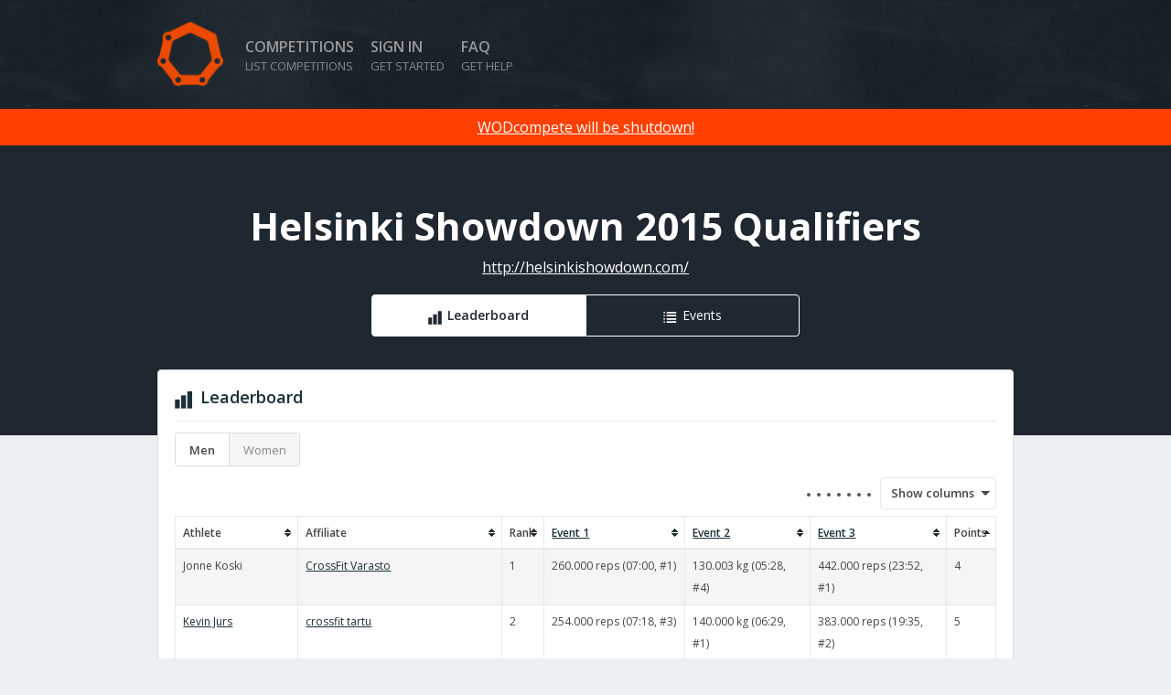

--- FILE ---
content_type: text/html; charset=utf-8
request_url: http://compete.wodconnect.com/helsinki-showdown-2015-qualifiers
body_size: 119340
content:
<!DOCTYPE html>
<html>
<head>
<title>
Helsinki Showdown 2015 Qualifiers - 
WODcompete
</title>
<meta charset='utf-8'>
<meta content='IE=edge,chrome=1' http-equiv='X-UA-Compatible'>
<script>window.NREUM||(NREUM={});NREUM.info={"beacon":"bam.nr-data.net","errorBeacon":"bam.nr-data.net","licenseKey":"5a18f1b2de","applicationID":"2033638","transactionName":"cw5aTEdaXFlTQEtWDV0RUUxcQVlaWEFLRgpfFg==","queueTime":1,"applicationTime":513,"agent":""}</script>
<script>(window.NREUM||(NREUM={})).init={ajax:{deny_list:["bam.nr-data.net"]},feature_flags:["soft_nav"]};(window.NREUM||(NREUM={})).loader_config={licenseKey:"5a18f1b2de",applicationID:"2033638",browserID:"2033644"};;/*! For license information please see nr-loader-rum-1.305.0.min.js.LICENSE.txt */
(()=>{var e,t,r={122:(e,t,r)=>{"use strict";r.d(t,{a:()=>i});var n=r(944);function i(e,t){try{if(!e||"object"!=typeof e)return(0,n.R)(3);if(!t||"object"!=typeof t)return(0,n.R)(4);const r=Object.create(Object.getPrototypeOf(t),Object.getOwnPropertyDescriptors(t)),a=0===Object.keys(r).length?e:r;for(let o in a)if(void 0!==e[o])try{if(null===e[o]){r[o]=null;continue}Array.isArray(e[o])&&Array.isArray(t[o])?r[o]=Array.from(new Set([...e[o],...t[o]])):"object"==typeof e[o]&&"object"==typeof t[o]?r[o]=i(e[o],t[o]):r[o]=e[o]}catch(e){r[o]||(0,n.R)(1,e)}return r}catch(e){(0,n.R)(2,e)}}},154:(e,t,r)=>{"use strict";r.d(t,{OF:()=>c,RI:()=>i,WN:()=>u,bv:()=>a,eN:()=>l,gm:()=>o,mw:()=>s,sb:()=>d});var n=r(863);const i="undefined"!=typeof window&&!!window.document,a="undefined"!=typeof WorkerGlobalScope&&("undefined"!=typeof self&&self instanceof WorkerGlobalScope&&self.navigator instanceof WorkerNavigator||"undefined"!=typeof globalThis&&globalThis instanceof WorkerGlobalScope&&globalThis.navigator instanceof WorkerNavigator),o=i?window:"undefined"!=typeof WorkerGlobalScope&&("undefined"!=typeof self&&self instanceof WorkerGlobalScope&&self||"undefined"!=typeof globalThis&&globalThis instanceof WorkerGlobalScope&&globalThis),s=Boolean("hidden"===o?.document?.visibilityState),c=/iPad|iPhone|iPod/.test(o.navigator?.userAgent),d=c&&"undefined"==typeof SharedWorker,u=((()=>{const e=o.navigator?.userAgent?.match(/Firefox[/\s](\d+\.\d+)/);Array.isArray(e)&&e.length>=2&&e[1]})(),Date.now()-(0,n.t)()),l=()=>"undefined"!=typeof PerformanceNavigationTiming&&o?.performance?.getEntriesByType("navigation")?.length>0},163:(e,t,r)=>{"use strict";r.d(t,{j:()=>E});var n=r(384),i=r(741);var a=r(555);r(860).K7.genericEvents;const o="experimental.resources",s="register",c=e=>{if(!e||"string"!=typeof e)return!1;try{document.createDocumentFragment().querySelector(e)}catch{return!1}return!0};var d=r(614),u=r(944),l=r(122);const f="[data-nr-mask]",g=e=>(0,l.a)(e,(()=>{const e={feature_flags:[],experimental:{allow_registered_children:!1,resources:!1},mask_selector:"*",block_selector:"[data-nr-block]",mask_input_options:{color:!1,date:!1,"datetime-local":!1,email:!1,month:!1,number:!1,range:!1,search:!1,tel:!1,text:!1,time:!1,url:!1,week:!1,textarea:!1,select:!1,password:!0}};return{ajax:{deny_list:void 0,block_internal:!0,enabled:!0,autoStart:!0},api:{get allow_registered_children(){return e.feature_flags.includes(s)||e.experimental.allow_registered_children},set allow_registered_children(t){e.experimental.allow_registered_children=t},duplicate_registered_data:!1},browser_consent_mode:{enabled:!1},distributed_tracing:{enabled:void 0,exclude_newrelic_header:void 0,cors_use_newrelic_header:void 0,cors_use_tracecontext_headers:void 0,allowed_origins:void 0},get feature_flags(){return e.feature_flags},set feature_flags(t){e.feature_flags=t},generic_events:{enabled:!0,autoStart:!0},harvest:{interval:30},jserrors:{enabled:!0,autoStart:!0},logging:{enabled:!0,autoStart:!0},metrics:{enabled:!0,autoStart:!0},obfuscate:void 0,page_action:{enabled:!0},page_view_event:{enabled:!0,autoStart:!0},page_view_timing:{enabled:!0,autoStart:!0},performance:{capture_marks:!1,capture_measures:!1,capture_detail:!0,resources:{get enabled(){return e.feature_flags.includes(o)||e.experimental.resources},set enabled(t){e.experimental.resources=t},asset_types:[],first_party_domains:[],ignore_newrelic:!0}},privacy:{cookies_enabled:!0},proxy:{assets:void 0,beacon:void 0},session:{expiresMs:d.wk,inactiveMs:d.BB},session_replay:{autoStart:!0,enabled:!1,preload:!1,sampling_rate:10,error_sampling_rate:100,collect_fonts:!1,inline_images:!1,fix_stylesheets:!0,mask_all_inputs:!0,get mask_text_selector(){return e.mask_selector},set mask_text_selector(t){c(t)?e.mask_selector="".concat(t,",").concat(f):""===t||null===t?e.mask_selector=f:(0,u.R)(5,t)},get block_class(){return"nr-block"},get ignore_class(){return"nr-ignore"},get mask_text_class(){return"nr-mask"},get block_selector(){return e.block_selector},set block_selector(t){c(t)?e.block_selector+=",".concat(t):""!==t&&(0,u.R)(6,t)},get mask_input_options(){return e.mask_input_options},set mask_input_options(t){t&&"object"==typeof t?e.mask_input_options={...t,password:!0}:(0,u.R)(7,t)}},session_trace:{enabled:!0,autoStart:!0},soft_navigations:{enabled:!0,autoStart:!0},spa:{enabled:!0,autoStart:!0},ssl:void 0,user_actions:{enabled:!0,elementAttributes:["id","className","tagName","type"]}}})());var p=r(154),h=r(324);let m=0;const v={buildEnv:h.F3,distMethod:h.Xs,version:h.xv,originTime:p.WN},b={consented:!1},y={appMetadata:{},get consented(){return this.session?.state?.consent||b.consented},set consented(e){b.consented=e},customTransaction:void 0,denyList:void 0,disabled:!1,harvester:void 0,isolatedBacklog:!1,isRecording:!1,loaderType:void 0,maxBytes:3e4,obfuscator:void 0,onerror:void 0,ptid:void 0,releaseIds:{},session:void 0,timeKeeper:void 0,registeredEntities:[],jsAttributesMetadata:{bytes:0},get harvestCount(){return++m}},_=e=>{const t=(0,l.a)(e,y),r=Object.keys(v).reduce((e,t)=>(e[t]={value:v[t],writable:!1,configurable:!0,enumerable:!0},e),{});return Object.defineProperties(t,r)};var w=r(701);const x=e=>{const t=e.startsWith("http");e+="/",r.p=t?e:"https://"+e};var S=r(836),k=r(241);const R={accountID:void 0,trustKey:void 0,agentID:void 0,licenseKey:void 0,applicationID:void 0,xpid:void 0},A=e=>(0,l.a)(e,R),T=new Set;function E(e,t={},r,o){let{init:s,info:c,loader_config:d,runtime:u={},exposed:l=!0}=t;if(!c){const e=(0,n.pV)();s=e.init,c=e.info,d=e.loader_config}e.init=g(s||{}),e.loader_config=A(d||{}),c.jsAttributes??={},p.bv&&(c.jsAttributes.isWorker=!0),e.info=(0,a.D)(c);const f=e.init,h=[c.beacon,c.errorBeacon];T.has(e.agentIdentifier)||(f.proxy.assets&&(x(f.proxy.assets),h.push(f.proxy.assets)),f.proxy.beacon&&h.push(f.proxy.beacon),e.beacons=[...h],function(e){const t=(0,n.pV)();Object.getOwnPropertyNames(i.W.prototype).forEach(r=>{const n=i.W.prototype[r];if("function"!=typeof n||"constructor"===n)return;let a=t[r];e[r]&&!1!==e.exposed&&"micro-agent"!==e.runtime?.loaderType&&(t[r]=(...t)=>{const n=e[r](...t);return a?a(...t):n})})}(e),(0,n.US)("activatedFeatures",w.B),e.runSoftNavOverSpa&&=!0===f.soft_navigations.enabled&&f.feature_flags.includes("soft_nav")),u.denyList=[...f.ajax.deny_list||[],...f.ajax.block_internal?h:[]],u.ptid=e.agentIdentifier,u.loaderType=r,e.runtime=_(u),T.has(e.agentIdentifier)||(e.ee=S.ee.get(e.agentIdentifier),e.exposed=l,(0,k.W)({agentIdentifier:e.agentIdentifier,drained:!!w.B?.[e.agentIdentifier],type:"lifecycle",name:"initialize",feature:void 0,data:e.config})),T.add(e.agentIdentifier)}},234:(e,t,r)=>{"use strict";r.d(t,{W:()=>a});var n=r(836),i=r(687);class a{constructor(e,t){this.agentIdentifier=e,this.ee=n.ee.get(e),this.featureName=t,this.blocked=!1}deregisterDrain(){(0,i.x3)(this.agentIdentifier,this.featureName)}}},241:(e,t,r)=>{"use strict";r.d(t,{W:()=>a});var n=r(154);const i="newrelic";function a(e={}){try{n.gm.dispatchEvent(new CustomEvent(i,{detail:e}))}catch(e){}}},261:(e,t,r)=>{"use strict";r.d(t,{$9:()=>d,BL:()=>s,CH:()=>g,Dl:()=>_,Fw:()=>y,PA:()=>m,Pl:()=>n,Pv:()=>k,Tb:()=>l,U2:()=>a,V1:()=>S,Wb:()=>x,bt:()=>b,cD:()=>v,d3:()=>w,dT:()=>c,eY:()=>p,fF:()=>f,hG:()=>i,k6:()=>o,nb:()=>h,o5:()=>u});const n="api-",i="addPageAction",a="addToTrace",o="addRelease",s="finished",c="interaction",d="log",u="noticeError",l="pauseReplay",f="recordCustomEvent",g="recordReplay",p="register",h="setApplicationVersion",m="setCurrentRouteName",v="setCustomAttribute",b="setErrorHandler",y="setPageViewName",_="setUserId",w="start",x="wrapLogger",S="measure",k="consent"},289:(e,t,r)=>{"use strict";r.d(t,{GG:()=>o,Qr:()=>c,sB:()=>s});var n=r(878),i=r(389);function a(){return"undefined"==typeof document||"complete"===document.readyState}function o(e,t){if(a())return e();const r=(0,i.J)(e),o=setInterval(()=>{a()&&(clearInterval(o),r())},500);(0,n.sp)("load",r,t)}function s(e){if(a())return e();(0,n.DD)("DOMContentLoaded",e)}function c(e){if(a())return e();(0,n.sp)("popstate",e)}},324:(e,t,r)=>{"use strict";r.d(t,{F3:()=>i,Xs:()=>a,xv:()=>n});const n="1.305.0",i="PROD",a="CDN"},374:(e,t,r)=>{r.nc=(()=>{try{return document?.currentScript?.nonce}catch(e){}return""})()},384:(e,t,r)=>{"use strict";r.d(t,{NT:()=>o,US:()=>u,Zm:()=>s,bQ:()=>d,dV:()=>c,pV:()=>l});var n=r(154),i=r(863),a=r(910);const o={beacon:"bam.nr-data.net",errorBeacon:"bam.nr-data.net"};function s(){return n.gm.NREUM||(n.gm.NREUM={}),void 0===n.gm.newrelic&&(n.gm.newrelic=n.gm.NREUM),n.gm.NREUM}function c(){let e=s();return e.o||(e.o={ST:n.gm.setTimeout,SI:n.gm.setImmediate||n.gm.setInterval,CT:n.gm.clearTimeout,XHR:n.gm.XMLHttpRequest,REQ:n.gm.Request,EV:n.gm.Event,PR:n.gm.Promise,MO:n.gm.MutationObserver,FETCH:n.gm.fetch,WS:n.gm.WebSocket},(0,a.i)(...Object.values(e.o))),e}function d(e,t){let r=s();r.initializedAgents??={},t.initializedAt={ms:(0,i.t)(),date:new Date},r.initializedAgents[e]=t}function u(e,t){s()[e]=t}function l(){return function(){let e=s();const t=e.info||{};e.info={beacon:o.beacon,errorBeacon:o.errorBeacon,...t}}(),function(){let e=s();const t=e.init||{};e.init={...t}}(),c(),function(){let e=s();const t=e.loader_config||{};e.loader_config={...t}}(),s()}},389:(e,t,r)=>{"use strict";function n(e,t=500,r={}){const n=r?.leading||!1;let i;return(...r)=>{n&&void 0===i&&(e.apply(this,r),i=setTimeout(()=>{i=clearTimeout(i)},t)),n||(clearTimeout(i),i=setTimeout(()=>{e.apply(this,r)},t))}}function i(e){let t=!1;return(...r)=>{t||(t=!0,e.apply(this,r))}}r.d(t,{J:()=>i,s:()=>n})},555:(e,t,r)=>{"use strict";r.d(t,{D:()=>s,f:()=>o});var n=r(384),i=r(122);const a={beacon:n.NT.beacon,errorBeacon:n.NT.errorBeacon,licenseKey:void 0,applicationID:void 0,sa:void 0,queueTime:void 0,applicationTime:void 0,ttGuid:void 0,user:void 0,account:void 0,product:void 0,extra:void 0,jsAttributes:{},userAttributes:void 0,atts:void 0,transactionName:void 0,tNamePlain:void 0};function o(e){try{return!!e.licenseKey&&!!e.errorBeacon&&!!e.applicationID}catch(e){return!1}}const s=e=>(0,i.a)(e,a)},566:(e,t,r)=>{"use strict";r.d(t,{LA:()=>s,bz:()=>o});var n=r(154);const i="xxxxxxxx-xxxx-4xxx-yxxx-xxxxxxxxxxxx";function a(e,t){return e?15&e[t]:16*Math.random()|0}function o(){const e=n.gm?.crypto||n.gm?.msCrypto;let t,r=0;return e&&e.getRandomValues&&(t=e.getRandomValues(new Uint8Array(30))),i.split("").map(e=>"x"===e?a(t,r++).toString(16):"y"===e?(3&a()|8).toString(16):e).join("")}function s(e){const t=n.gm?.crypto||n.gm?.msCrypto;let r,i=0;t&&t.getRandomValues&&(r=t.getRandomValues(new Uint8Array(e)));const o=[];for(var s=0;s<e;s++)o.push(a(r,i++).toString(16));return o.join("")}},606:(e,t,r)=>{"use strict";r.d(t,{i:()=>a});var n=r(908);a.on=o;var i=a.handlers={};function a(e,t,r,a){o(a||n.d,i,e,t,r)}function o(e,t,r,i,a){a||(a="feature"),e||(e=n.d);var o=t[a]=t[a]||{};(o[r]=o[r]||[]).push([e,i])}},607:(e,t,r)=>{"use strict";r.d(t,{W:()=>n});const n=(0,r(566).bz)()},614:(e,t,r)=>{"use strict";r.d(t,{BB:()=>o,H3:()=>n,g:()=>d,iL:()=>c,tS:()=>s,uh:()=>i,wk:()=>a});const n="NRBA",i="SESSION",a=144e5,o=18e5,s={STARTED:"session-started",PAUSE:"session-pause",RESET:"session-reset",RESUME:"session-resume",UPDATE:"session-update"},c={SAME_TAB:"same-tab",CROSS_TAB:"cross-tab"},d={OFF:0,FULL:1,ERROR:2}},630:(e,t,r)=>{"use strict";r.d(t,{T:()=>n});const n=r(860).K7.pageViewEvent},646:(e,t,r)=>{"use strict";r.d(t,{y:()=>n});class n{constructor(e){this.contextId=e}}},687:(e,t,r)=>{"use strict";r.d(t,{Ak:()=>d,Ze:()=>f,x3:()=>u});var n=r(241),i=r(836),a=r(606),o=r(860),s=r(646);const c={};function d(e,t){const r={staged:!1,priority:o.P3[t]||0};l(e),c[e].get(t)||c[e].set(t,r)}function u(e,t){e&&c[e]&&(c[e].get(t)&&c[e].delete(t),p(e,t,!1),c[e].size&&g(e))}function l(e){if(!e)throw new Error("agentIdentifier required");c[e]||(c[e]=new Map)}function f(e="",t="feature",r=!1){if(l(e),!e||!c[e].get(t)||r)return p(e,t);c[e].get(t).staged=!0,g(e)}function g(e){const t=Array.from(c[e]);t.every(([e,t])=>t.staged)&&(t.sort((e,t)=>e[1].priority-t[1].priority),t.forEach(([t])=>{c[e].delete(t),p(e,t)}))}function p(e,t,r=!0){const o=e?i.ee.get(e):i.ee,c=a.i.handlers;if(!o.aborted&&o.backlog&&c){if((0,n.W)({agentIdentifier:e,type:"lifecycle",name:"drain",feature:t}),r){const e=o.backlog[t],r=c[t];if(r){for(let t=0;e&&t<e.length;++t)h(e[t],r);Object.entries(r).forEach(([e,t])=>{Object.values(t||{}).forEach(t=>{t[0]?.on&&t[0]?.context()instanceof s.y&&t[0].on(e,t[1])})})}}o.isolatedBacklog||delete c[t],o.backlog[t]=null,o.emit("drain-"+t,[])}}function h(e,t){var r=e[1];Object.values(t[r]||{}).forEach(t=>{var r=e[0];if(t[0]===r){var n=t[1],i=e[3],a=e[2];n.apply(i,a)}})}},699:(e,t,r)=>{"use strict";r.d(t,{It:()=>a,KC:()=>s,No:()=>i,qh:()=>o});var n=r(860);const i=16e3,a=1e6,o="SESSION_ERROR",s={[n.K7.logging]:!0,[n.K7.genericEvents]:!1,[n.K7.jserrors]:!1,[n.K7.ajax]:!1}},701:(e,t,r)=>{"use strict";r.d(t,{B:()=>a,t:()=>o});var n=r(241);const i=new Set,a={};function o(e,t){const r=t.agentIdentifier;a[r]??={},e&&"object"==typeof e&&(i.has(r)||(t.ee.emit("rumresp",[e]),a[r]=e,i.add(r),(0,n.W)({agentIdentifier:r,loaded:!0,drained:!0,type:"lifecycle",name:"load",feature:void 0,data:e})))}},741:(e,t,r)=>{"use strict";r.d(t,{W:()=>a});var n=r(944),i=r(261);class a{#e(e,...t){if(this[e]!==a.prototype[e])return this[e](...t);(0,n.R)(35,e)}addPageAction(e,t){return this.#e(i.hG,e,t)}register(e){return this.#e(i.eY,e)}recordCustomEvent(e,t){return this.#e(i.fF,e,t)}setPageViewName(e,t){return this.#e(i.Fw,e,t)}setCustomAttribute(e,t,r){return this.#e(i.cD,e,t,r)}noticeError(e,t){return this.#e(i.o5,e,t)}setUserId(e){return this.#e(i.Dl,e)}setApplicationVersion(e){return this.#e(i.nb,e)}setErrorHandler(e){return this.#e(i.bt,e)}addRelease(e,t){return this.#e(i.k6,e,t)}log(e,t){return this.#e(i.$9,e,t)}start(){return this.#e(i.d3)}finished(e){return this.#e(i.BL,e)}recordReplay(){return this.#e(i.CH)}pauseReplay(){return this.#e(i.Tb)}addToTrace(e){return this.#e(i.U2,e)}setCurrentRouteName(e){return this.#e(i.PA,e)}interaction(e){return this.#e(i.dT,e)}wrapLogger(e,t,r){return this.#e(i.Wb,e,t,r)}measure(e,t){return this.#e(i.V1,e,t)}consent(e){return this.#e(i.Pv,e)}}},782:(e,t,r)=>{"use strict";r.d(t,{T:()=>n});const n=r(860).K7.pageViewTiming},836:(e,t,r)=>{"use strict";r.d(t,{P:()=>s,ee:()=>c});var n=r(384),i=r(990),a=r(646),o=r(607);const s="nr@context:".concat(o.W),c=function e(t,r){var n={},o={},u={},l=!1;try{l=16===r.length&&d.initializedAgents?.[r]?.runtime.isolatedBacklog}catch(e){}var f={on:p,addEventListener:p,removeEventListener:function(e,t){var r=n[e];if(!r)return;for(var i=0;i<r.length;i++)r[i]===t&&r.splice(i,1)},emit:function(e,r,n,i,a){!1!==a&&(a=!0);if(c.aborted&&!i)return;t&&a&&t.emit(e,r,n);var s=g(n);h(e).forEach(e=>{e.apply(s,r)});var d=v()[o[e]];d&&d.push([f,e,r,s]);return s},get:m,listeners:h,context:g,buffer:function(e,t){const r=v();if(t=t||"feature",f.aborted)return;Object.entries(e||{}).forEach(([e,n])=>{o[n]=t,t in r||(r[t]=[])})},abort:function(){f._aborted=!0,Object.keys(f.backlog).forEach(e=>{delete f.backlog[e]})},isBuffering:function(e){return!!v()[o[e]]},debugId:r,backlog:l?{}:t&&"object"==typeof t.backlog?t.backlog:{},isolatedBacklog:l};return Object.defineProperty(f,"aborted",{get:()=>{let e=f._aborted||!1;return e||(t&&(e=t.aborted),e)}}),f;function g(e){return e&&e instanceof a.y?e:e?(0,i.I)(e,s,()=>new a.y(s)):new a.y(s)}function p(e,t){n[e]=h(e).concat(t)}function h(e){return n[e]||[]}function m(t){return u[t]=u[t]||e(f,t)}function v(){return f.backlog}}(void 0,"globalEE"),d=(0,n.Zm)();d.ee||(d.ee=c)},843:(e,t,r)=>{"use strict";r.d(t,{G:()=>a,u:()=>i});var n=r(878);function i(e,t=!1,r,i){(0,n.DD)("visibilitychange",function(){if(t)return void("hidden"===document.visibilityState&&e());e(document.visibilityState)},r,i)}function a(e,t,r){(0,n.sp)("pagehide",e,t,r)}},860:(e,t,r)=>{"use strict";r.d(t,{$J:()=>u,K7:()=>c,P3:()=>d,XX:()=>i,Yy:()=>s,df:()=>a,qY:()=>n,v4:()=>o});const n="events",i="jserrors",a="browser/blobs",o="rum",s="browser/logs",c={ajax:"ajax",genericEvents:"generic_events",jserrors:i,logging:"logging",metrics:"metrics",pageAction:"page_action",pageViewEvent:"page_view_event",pageViewTiming:"page_view_timing",sessionReplay:"session_replay",sessionTrace:"session_trace",softNav:"soft_navigations",spa:"spa"},d={[c.pageViewEvent]:1,[c.pageViewTiming]:2,[c.metrics]:3,[c.jserrors]:4,[c.spa]:5,[c.ajax]:6,[c.sessionTrace]:7,[c.softNav]:8,[c.sessionReplay]:9,[c.logging]:10,[c.genericEvents]:11},u={[c.pageViewEvent]:o,[c.pageViewTiming]:n,[c.ajax]:n,[c.spa]:n,[c.softNav]:n,[c.metrics]:i,[c.jserrors]:i,[c.sessionTrace]:a,[c.sessionReplay]:a,[c.logging]:s,[c.genericEvents]:"ins"}},863:(e,t,r)=>{"use strict";function n(){return Math.floor(performance.now())}r.d(t,{t:()=>n})},878:(e,t,r)=>{"use strict";function n(e,t){return{capture:e,passive:!1,signal:t}}function i(e,t,r=!1,i){window.addEventListener(e,t,n(r,i))}function a(e,t,r=!1,i){document.addEventListener(e,t,n(r,i))}r.d(t,{DD:()=>a,jT:()=>n,sp:()=>i})},908:(e,t,r)=>{"use strict";r.d(t,{d:()=>n,p:()=>i});var n=r(836).ee.get("handle");function i(e,t,r,i,a){a?(a.buffer([e],i),a.emit(e,t,r)):(n.buffer([e],i),n.emit(e,t,r))}},910:(e,t,r)=>{"use strict";r.d(t,{i:()=>a});var n=r(944);const i=new Map;function a(...e){return e.every(e=>{if(i.has(e))return i.get(e);const t="function"==typeof e?e.toString():"",r=t.includes("[native code]"),a=t.includes("nrWrapper");return r||a||(0,n.R)(64,e?.name||t),i.set(e,r),r})}},944:(e,t,r)=>{"use strict";r.d(t,{R:()=>i});var n=r(241);function i(e,t){"function"==typeof console.debug&&(console.debug("New Relic Warning: https://github.com/newrelic/newrelic-browser-agent/blob/main/docs/warning-codes.md#".concat(e),t),(0,n.W)({agentIdentifier:null,drained:null,type:"data",name:"warn",feature:"warn",data:{code:e,secondary:t}}))}},969:(e,t,r)=>{"use strict";r.d(t,{TZ:()=>n,XG:()=>s,rs:()=>i,xV:()=>o,z_:()=>a});const n=r(860).K7.metrics,i="sm",a="cm",o="storeSupportabilityMetrics",s="storeEventMetrics"},990:(e,t,r)=>{"use strict";r.d(t,{I:()=>i});var n=Object.prototype.hasOwnProperty;function i(e,t,r){if(n.call(e,t))return e[t];var i=r();if(Object.defineProperty&&Object.keys)try{return Object.defineProperty(e,t,{value:i,writable:!0,enumerable:!1}),i}catch(e){}return e[t]=i,i}}},n={};function i(e){var t=n[e];if(void 0!==t)return t.exports;var a=n[e]={exports:{}};return r[e](a,a.exports,i),a.exports}i.m=r,i.d=(e,t)=>{for(var r in t)i.o(t,r)&&!i.o(e,r)&&Object.defineProperty(e,r,{enumerable:!0,get:t[r]})},i.f={},i.e=e=>Promise.all(Object.keys(i.f).reduce((t,r)=>(i.f[r](e,t),t),[])),i.u=e=>"nr-rum-1.305.0.min.js",i.o=(e,t)=>Object.prototype.hasOwnProperty.call(e,t),e={},t="NRBA-1.305.0.PROD:",i.l=(r,n,a,o)=>{if(e[r])e[r].push(n);else{var s,c;if(void 0!==a)for(var d=document.getElementsByTagName("script"),u=0;u<d.length;u++){var l=d[u];if(l.getAttribute("src")==r||l.getAttribute("data-webpack")==t+a){s=l;break}}if(!s){c=!0;var f={296:"sha512-5d2vxyStFUPOfDHT9dQVOYWpxtmlizsL0fkdd/2WoF9jpgffuafcXkVAk7VONtcgWtNK1KVDJrVso+GXv/VitQ=="};(s=document.createElement("script")).charset="utf-8",i.nc&&s.setAttribute("nonce",i.nc),s.setAttribute("data-webpack",t+a),s.src=r,0!==s.src.indexOf(window.location.origin+"/")&&(s.crossOrigin="anonymous"),f[o]&&(s.integrity=f[o])}e[r]=[n];var g=(t,n)=>{s.onerror=s.onload=null,clearTimeout(p);var i=e[r];if(delete e[r],s.parentNode&&s.parentNode.removeChild(s),i&&i.forEach(e=>e(n)),t)return t(n)},p=setTimeout(g.bind(null,void 0,{type:"timeout",target:s}),12e4);s.onerror=g.bind(null,s.onerror),s.onload=g.bind(null,s.onload),c&&document.head.appendChild(s)}},i.r=e=>{"undefined"!=typeof Symbol&&Symbol.toStringTag&&Object.defineProperty(e,Symbol.toStringTag,{value:"Module"}),Object.defineProperty(e,"__esModule",{value:!0})},i.p="https://js-agent.newrelic.com/",(()=>{var e={374:0,840:0};i.f.j=(t,r)=>{var n=i.o(e,t)?e[t]:void 0;if(0!==n)if(n)r.push(n[2]);else{var a=new Promise((r,i)=>n=e[t]=[r,i]);r.push(n[2]=a);var o=i.p+i.u(t),s=new Error;i.l(o,r=>{if(i.o(e,t)&&(0!==(n=e[t])&&(e[t]=void 0),n)){var a=r&&("load"===r.type?"missing":r.type),o=r&&r.target&&r.target.src;s.message="Loading chunk "+t+" failed.\n("+a+": "+o+")",s.name="ChunkLoadError",s.type=a,s.request=o,n[1](s)}},"chunk-"+t,t)}};var t=(t,r)=>{var n,a,[o,s,c]=r,d=0;if(o.some(t=>0!==e[t])){for(n in s)i.o(s,n)&&(i.m[n]=s[n]);if(c)c(i)}for(t&&t(r);d<o.length;d++)a=o[d],i.o(e,a)&&e[a]&&e[a][0](),e[a]=0},r=self["webpackChunk:NRBA-1.305.0.PROD"]=self["webpackChunk:NRBA-1.305.0.PROD"]||[];r.forEach(t.bind(null,0)),r.push=t.bind(null,r.push.bind(r))})(),(()=>{"use strict";i(374);var e=i(566),t=i(741);class r extends t.W{agentIdentifier=(0,e.LA)(16)}var n=i(860);const a=Object.values(n.K7);var o=i(163);var s=i(908),c=i(863),d=i(261),u=i(241),l=i(944),f=i(701),g=i(969);function p(e,t,i,a){const o=a||i;!o||o[e]&&o[e]!==r.prototype[e]||(o[e]=function(){(0,s.p)(g.xV,["API/"+e+"/called"],void 0,n.K7.metrics,i.ee),(0,u.W)({agentIdentifier:i.agentIdentifier,drained:!!f.B?.[i.agentIdentifier],type:"data",name:"api",feature:d.Pl+e,data:{}});try{return t.apply(this,arguments)}catch(e){(0,l.R)(23,e)}})}function h(e,t,r,n,i){const a=e.info;null===r?delete a.jsAttributes[t]:a.jsAttributes[t]=r,(i||null===r)&&(0,s.p)(d.Pl+n,[(0,c.t)(),t,r],void 0,"session",e.ee)}var m=i(687),v=i(234),b=i(289),y=i(154),_=i(384);const w=e=>y.RI&&!0===e?.privacy.cookies_enabled;function x(e){return!!(0,_.dV)().o.MO&&w(e)&&!0===e?.session_trace.enabled}var S=i(389),k=i(699);class R extends v.W{constructor(e,t){super(e.agentIdentifier,t),this.agentRef=e,this.abortHandler=void 0,this.featAggregate=void 0,this.loadedSuccessfully=void 0,this.onAggregateImported=new Promise(e=>{this.loadedSuccessfully=e}),this.deferred=Promise.resolve(),!1===e.init[this.featureName].autoStart?this.deferred=new Promise((t,r)=>{this.ee.on("manual-start-all",(0,S.J)(()=>{(0,m.Ak)(e.agentIdentifier,this.featureName),t()}))}):(0,m.Ak)(e.agentIdentifier,t)}importAggregator(e,t,r={}){if(this.featAggregate)return;const n=async()=>{let n;await this.deferred;try{if(w(e.init)){const{setupAgentSession:t}=await i.e(296).then(i.bind(i,305));n=t(e)}}catch(e){(0,l.R)(20,e),this.ee.emit("internal-error",[e]),(0,s.p)(k.qh,[e],void 0,this.featureName,this.ee)}try{if(!this.#t(this.featureName,n,e.init))return(0,m.Ze)(this.agentIdentifier,this.featureName),void this.loadedSuccessfully(!1);const{Aggregate:i}=await t();this.featAggregate=new i(e,r),e.runtime.harvester.initializedAggregates.push(this.featAggregate),this.loadedSuccessfully(!0)}catch(e){(0,l.R)(34,e),this.abortHandler?.(),(0,m.Ze)(this.agentIdentifier,this.featureName,!0),this.loadedSuccessfully(!1),this.ee&&this.ee.abort()}};y.RI?(0,b.GG)(()=>n(),!0):n()}#t(e,t,r){if(this.blocked)return!1;switch(e){case n.K7.sessionReplay:return x(r)&&!!t;case n.K7.sessionTrace:return!!t;default:return!0}}}var A=i(630),T=i(614);class E extends R{static featureName=A.T;constructor(e){var t;super(e,A.T),this.setupInspectionEvents(e.agentIdentifier),t=e,p(d.Fw,function(e,r){"string"==typeof e&&("/"!==e.charAt(0)&&(e="/"+e),t.runtime.customTransaction=(r||"http://custom.transaction")+e,(0,s.p)(d.Pl+d.Fw,[(0,c.t)()],void 0,void 0,t.ee))},t),this.importAggregator(e,()=>i.e(296).then(i.bind(i,943)))}setupInspectionEvents(e){const t=(t,r)=>{t&&(0,u.W)({agentIdentifier:e,timeStamp:t.timeStamp,loaded:"complete"===t.target.readyState,type:"window",name:r,data:t.target.location+""})};(0,b.sB)(e=>{t(e,"DOMContentLoaded")}),(0,b.GG)(e=>{t(e,"load")}),(0,b.Qr)(e=>{t(e,"navigate")}),this.ee.on(T.tS.UPDATE,(t,r)=>{(0,u.W)({agentIdentifier:e,type:"lifecycle",name:"session",data:r})})}}var N=i(843),I=i(782);class j extends R{static featureName=I.T;constructor(e){super(e,I.T),y.RI&&((0,N.u)(()=>(0,s.p)("docHidden",[(0,c.t)()],void 0,I.T,this.ee),!0),(0,N.G)(()=>(0,s.p)("winPagehide",[(0,c.t)()],void 0,I.T,this.ee)),this.importAggregator(e,()=>i.e(296).then(i.bind(i,117))))}}class P extends R{static featureName=g.TZ;constructor(e){super(e,g.TZ),y.RI&&document.addEventListener("securitypolicyviolation",e=>{(0,s.p)(g.xV,["Generic/CSPViolation/Detected"],void 0,this.featureName,this.ee)}),this.importAggregator(e,()=>i.e(296).then(i.bind(i,623)))}}new class extends r{constructor(e){var t;(super(),y.gm)?(this.features={},(0,_.bQ)(this.agentIdentifier,this),this.desiredFeatures=new Set(e.features||[]),this.desiredFeatures.add(E),this.runSoftNavOverSpa=[...this.desiredFeatures].some(e=>e.featureName===n.K7.softNav),(0,o.j)(this,e,e.loaderType||"agent"),t=this,p(d.cD,function(e,r,n=!1){if("string"==typeof e){if(["string","number","boolean"].includes(typeof r)||null===r)return h(t,e,r,d.cD,n);(0,l.R)(40,typeof r)}else(0,l.R)(39,typeof e)},t),function(e){p(d.Dl,function(t){if("string"==typeof t||null===t)return h(e,"enduser.id",t,d.Dl,!0);(0,l.R)(41,typeof t)},e)}(this),function(e){p(d.nb,function(t){if("string"==typeof t||null===t)return h(e,"application.version",t,d.nb,!1);(0,l.R)(42,typeof t)},e)}(this),function(e){p(d.d3,function(){e.ee.emit("manual-start-all")},e)}(this),function(e){p(d.Pv,function(t=!0){if("boolean"==typeof t){if((0,s.p)(d.Pl+d.Pv,[t],void 0,"session",e.ee),e.runtime.consented=t,t){const t=e.features.page_view_event;t.onAggregateImported.then(e=>{const r=t.featAggregate;e&&!r.sentRum&&r.sendRum()})}}else(0,l.R)(65,typeof t)},e)}(this),this.run()):(0,l.R)(21)}get config(){return{info:this.info,init:this.init,loader_config:this.loader_config,runtime:this.runtime}}get api(){return this}run(){try{const e=function(e){const t={};return a.forEach(r=>{t[r]=!!e[r]?.enabled}),t}(this.init),t=[...this.desiredFeatures];t.sort((e,t)=>n.P3[e.featureName]-n.P3[t.featureName]),t.forEach(t=>{if(!e[t.featureName]&&t.featureName!==n.K7.pageViewEvent)return;if(this.runSoftNavOverSpa&&t.featureName===n.K7.spa)return;if(!this.runSoftNavOverSpa&&t.featureName===n.K7.softNav)return;const r=function(e){switch(e){case n.K7.ajax:return[n.K7.jserrors];case n.K7.sessionTrace:return[n.K7.ajax,n.K7.pageViewEvent];case n.K7.sessionReplay:return[n.K7.sessionTrace];case n.K7.pageViewTiming:return[n.K7.pageViewEvent];default:return[]}}(t.featureName).filter(e=>!(e in this.features));r.length>0&&(0,l.R)(36,{targetFeature:t.featureName,missingDependencies:r}),this.features[t.featureName]=new t(this)})}catch(e){(0,l.R)(22,e);for(const e in this.features)this.features[e].abortHandler?.();const t=(0,_.Zm)();delete t.initializedAgents[this.agentIdentifier]?.features,delete this.sharedAggregator;return t.ee.get(this.agentIdentifier).abort(),!1}}}({features:[E,j,P],loaderType:"lite"})})()})();</script>
<meta content='width=device-width, initial-scale=1.0' name='viewport'>
<meta name="csrf-param" content="authenticity_token" />
<meta name="csrf-token" content="LnYEodEH5z5zsCEHJ5I/PMvue6kLkmF+pQ3CEqknTUZelflaat/JNwYcyDku1t7C77laPgBI4SVth0BDkscfOA==" />
<link rel="stylesheet" media="all" href="/assets/global-a207c0caa0379bdb793a2b870c067b632cc24e06a2f02bad6d72fca3b3ffa921.css" />
<script src="/assets/application-7d244d37d725fb8ef050047d40f4d843b0bc28e439cf023fdeee01b4995af927.js"></script>
<!--[if (lt IE 9) & (!IEMobile)]>
<script src="/assets/html5shiv-1f432d487ed3790f765994dd831280ac2373eb894c0c2cec7b1fc3372f1ac6db.js"></script>
<![endif]-->
<link rel="stylesheet" media="screen" href="https://fonts.googleapis.com/css?family=Open+Sans:400,600,700,800,300|Arvo&amp;subset=latin" />
<link rel="shortcut icon" type="image/x-icon" href="/favicon.ico" />
<link rel="shortcut icon" type="image/png" href="/favicon-16.png" />
<link rel="shortcut icon" type="image/png" href="/favicon-32.png" />
<link rel="apple-touch-icon-precomposed" type="image/x-icon" href="/apple-touch-icon-precomposed.png" />

</head>
<body>
<div class='container' role='main'>
<div class='nav_wrapper'>
<header class='sitenav header_nav'>
<a class='inbox-zero' href='#footer_nav' id='nav_anchor'>
<span></span>
</a>
<h1 class='logo'>
<a href="/"><img src="/assets/logo-f8a4d4b75b0c5513614417508227a134c31e1d71ccdfded4d0ec0ec9f229a58a.png" />
</a></h1>
<nav>
<ul class='primary_nav'>
<li class='nav_item'>
<a href="/">Competitions
<span class='subline'>List competitions</span>
</a></li>
<li class='nav_item'>
<a href="/sign_in">Sign in
<span class='subline'>Get started</span>
</a></li>
<li class='nav_item'>
<a href="/faq">FAQ
<span class='subline'>Get help</span>
</a></li>
</ul>
</nav>
</header>
</div>
<div class='ad-anchor'>
<a href='#wodcad'>WODcompete will be shutdown!</a>
</div>
<div class='competition_title'>
<div class='content'>
<h1>Helsinki Showdown 2015 Qualifiers</h1>
<p><p><a href="http://helsinkishowdown.com/">http://helsinkishowdown.com/</a></p></p>
<nav>
<ul class="tabs"><li class='leaderboard active'>
  <a class='leaderboard active' href='/helsinki-showdown-2015-qualifiers'>Leaderboard</a>
</li>

<li class='events'>
  <a class='events' href='/helsinki-showdown-2015-qualifiers/competition_events'>Events</a>
</li>

</ul><div class='dropdown_tabs'>
  <label>Show:</label>
  <select class='navigation'>
<option selected value='/helsinki-showdown-2015-qualifiers'>Leaderboard</option>
<option value='/helsinki-showdown-2015-qualifiers/competition_events'>Events</option>
  </select>
</div>
</nav>

</div>
</div>

<div class='content'>

<div class='box overflow_visible'>
<header class='pagetitle'>
<h1 class='leaderboard'>Leaderboard</h1>
</header>
<div class='sub_nav'>
<ul class="tabs"><li class='active'>
  <a class='active' href='/helsinki-showdown-2015-qualifiers?category=Men'>Men</a>
</li>

<li class=''>
  <a class='' href='/helsinki-showdown-2015-qualifiers?category=Women'>Women</a>
</li>

</ul><div class='dropdown_tabs'>
  <label>Show:</label>
  <select class='navigation'>
<option selected value='/helsinki-showdown-2015-qualifiers?category=Men'>Men</option>
<option value='/helsinki-showdown-2015-qualifiers?category=Women'>Women</option>
  </select>
</div>
</div>
<table class='tablesorter-blue competition_leaderboard tablesaw' data-direction='0' data-tablesaw-minimap='' data-tablesaw-mode='columntoggle'>
<thead>
<tr>
<th data-tablesaw-priority='persist'>Athlete</th>
<th class='affiliate' data-tablesaw-priority='4'>Affiliate</th>
<th data-tablesaw-priority='1'>Rank</th><th data-tablesaw-priority='3'><a href="/helsinki-showdown-2015-qualifiers/competition_events/wod-1">Event 1</a></th><th data-tablesaw-priority='3'><a href="/helsinki-showdown-2015-qualifiers/competition_events/wod-2">Event 2</a></th><th data-tablesaw-priority='3'><a href="/helsinki-showdown-2015-qualifiers/competition_events/wod-3">Event 3</a></th><th data-tablesaw-priority='1'>Points</th>
</tr>
</thead>
<tbody>
<tr class='result'>
<td>
<a href="/athlete_profiles/2113">Jon Liljegren</a>
</td>
<td class='affiliate'>
<a href="/helsinki-showdown-2015-qualifiers?affiliate=CrossFit+Oulu&amp;category=Men">CrossFit Oulu</a>
</td>
<td class='rank'></td>
<td class='event_result' data-points='289'>
0.000 reps
#133
</td>
<td class='event_result' data-points='289'>
0.000 kg
#105
</td>
<td class='event_result' data-points='289'>
0.000 reps
#88
</td>
<td class='points' data-result='867'>
867
</td>
</tr>
<tr class='result'>
<td>
<a href="/athlete_profiles/9653">Kaj Roos</a>
</td>
<td class='affiliate'>
<a href="/helsinki-showdown-2015-qualifiers?affiliate=CrossFit+Basement&amp;category=Men">CrossFit Basement</a>
</td>
<td class='rank'></td>
<td class='event_result' data-points='289'>
0.000 reps
#133
</td>
<td class='event_result' data-points='289'>
0.000 kg
#105
</td>
<td class='event_result' data-points='289'>
0.000 reps
#88
</td>
<td class='points' data-result='867'>
867
</td>
</tr>
<tr class='result'>
<td>
<a href="/athlete_profiles/7386">Kristian Wahlström</a>
</td>
<td class='affiliate'>
<a href="/helsinki-showdown-2015-qualifiers?affiliate=CrossFit+Loviisa&amp;category=Men">CrossFit Loviisa</a>
</td>
<td class='rank'></td>
<td class='event_result' data-points='113'>
161.000 reps
(07:49, #113)
</td>
<td class='event_result' data-points='99'>
70.001 kg
(07:47, #99)
</td>
<td class='event_result' data-points='65'>
125.001 reps
(03:46, #65)
</td>
<td class='points' data-result='277'>
277
</td>
</tr>
<tr class='result'>
<td>
<a href="/athlete_profiles/35759">Tommi Kittelä</a>
</td>
<td class='affiliate'>
<a href="/helsinki-showdown-2015-qualifiers?affiliate=CrossFit+Lahti&amp;category=Men">CrossFit Lahti</a>
</td>
<td class='rank'></td>
<td class='event_result' data-points='69'>
220.003 reps
(06:00, #69)
</td>
<td class='event_result' data-points='59'>
100.005 kg
(07:05, #59)
</td>
<td class='event_result' data-points='63'>
126.001 reps
(03:32, #63)
</td>
<td class='points' data-result='191'>
191
</td>
</tr>
<tr class='result'>
<td>
<a href="/athlete_profiles/4111">Timo-Pekka Koljonen</a>
</td>
<td class='affiliate'>
<a href="/helsinki-showdown-2015-qualifiers?affiliate=CrossFit+Jyv%C3%A4skyl%C3%A4&amp;category=Men">CrossFit Jyväskylä</a>
</td>
<td class='rank'></td>
<td class='event_result' data-points='50'>
227.000 reps
(06:02, #50)
</td>
<td class='event_result' data-points='45'>
105.005 kg
(06:06, #45)
</td>
<td class='event_result' data-points='33'>
194.002 reps
(07:29, #33)
</td>
<td class='points' data-result='128'>
128
</td>
</tr>
<tr class='result'>
<td>
<a href="/athlete_profiles/8634">Jussi Mutikainen</a>
</td>
<td class='affiliate'>
<a href="/helsinki-showdown-2015-qualifiers?affiliate=CrossFit+Lappeenranta&amp;category=Men">CrossFit Lappeenranta</a>
</td>
<td class='rank'></td>
<td class='event_result' data-points='6'>
248.000 reps
(07:34, #6)
</td>
<td class='event_result' data-points='3'>
135.000 kg
(06:47, #3)
</td>
<td class='event_result' data-points='6'>
316.000 reps
(15:52, #6)
</td>
<td class='points' data-result='15'>
15
</td>
</tr>
<tr class='result'>
<td>
<a href="/athlete_profiles/7937">Miro Poikolainen</a>
</td>
<td class='affiliate'>
<a href="/helsinki-showdown-2015-qualifiers?affiliate=CrossFit+40100&amp;category=Men">CrossFit 40100</a>
</td>
<td class='rank'></td>
<td class='event_result' data-points='64'>
222.001 reps
(05:53, #64)
</td>
<td class='event_result' data-points='289'>
0.000 kg
#105
</td>
<td class='event_result' data-points='289'>
0.000 reps
#88
</td>
<td class='points' data-result='642'>
642
</td>
</tr>
<tr class='result'>
<td>
<a href="/athlete_profiles/44112">Liam hogan</a>
</td>
<td class='affiliate'>
<a href="/helsinki-showdown-2015-qualifiers?affiliate=Unaffiliated&amp;category=Men">Unaffiliated</a>
</td>
<td class='rank'></td>
<td class='event_result' data-points='18'>
234.001 reps
(05:09, #18)
</td>
<td class='event_result' data-points='289'>
0.000 kg
#105
</td>
<td class='event_result' data-points='289'>
0.000 reps
#88
</td>
<td class='points' data-result='596'>
596
</td>
</tr>
<tr class='result'>
<td>
<a href="/athlete_profiles/4276">Iiro Sissonen</a>
</td>
<td class='affiliate'>
<a href="/helsinki-showdown-2015-qualifiers?affiliate=Reebok+CrossFit+33100&amp;category=Men">Reebok CrossFit 33100</a>
</td>
<td class='rank'></td>
<td class='event_result' data-points='76'>
201.001 reps
(06:15, #76)
</td>
<td class='event_result' data-points='23'>
120.002 kg
(08:06, #23)
</td>
<td class='event_result' data-points='61'>
128.001 reps
(03:30, #61)
</td>
<td class='points' data-result='160'>
160
</td>
</tr>
<tr class='result'>
<td>
<a href="/athlete_profiles/42208">Samuli Henriksson</a>
</td>
<td class='affiliate'>
<a href="/helsinki-showdown-2015-qualifiers?affiliate=CrossFit+Lahti&amp;category=Men">CrossFit Lahti</a>
</td>
<td class='rank'></td>
<td class='event_result' data-points='84'>
197.000 reps
(06:30, #84)
</td>
<td class='event_result' data-points='74'>
92.000 kg
(07:22, #74)
</td>
<td class='event_result' data-points='59'>
128.003 reps
(02:51, #59)
</td>
<td class='points' data-result='217'>
217
</td>
</tr>
<tr class='result'>
<td>
<a href="/athlete_profiles/33101">Miguel Moreno</a>
</td>
<td class='affiliate'>
<a href="/helsinki-showdown-2015-qualifiers?affiliate=CrossFit+Basement&amp;category=Men">CrossFit Basement</a>
</td>
<td class='rank'></td>
<td class='event_result' data-points='125'>
143.000 reps
(05:21, #125)
</td>
<td class='event_result' data-points='103'>
55.000 kg
(08:30, #103)
</td>
<td class='event_result' data-points='289'>
0.000 reps
#88
</td>
<td class='points' data-result='517'>
517
</td>
</tr>
<tr class='result'>
<td>
<a href="/athlete_profiles/13192">Mikko Majapuro</a>
</td>
<td class='affiliate'>
<a href="/helsinki-showdown-2015-qualifiers?affiliate=CrossFit+Basement&amp;category=Men">CrossFit Basement</a>
</td>
<td class='rank'></td>
<td class='event_result' data-points='114'>
160.003 reps
(07:42, #114)
</td>
<td class='event_result' data-points='289'>
0.000 kg
#105
</td>
<td class='event_result' data-points='289'>
0.000 reps
#88
</td>
<td class='points' data-result='692'>
692
</td>
</tr>
<tr class='result'>
<td>
<a href="/athlete_profiles/40395">Henrik Haapalainen</a>
</td>
<td class='affiliate'>
<a href="/helsinki-showdown-2015-qualifiers?affiliate=Unaffiliated&amp;category=Men">Unaffiliated</a>
</td>
<td class='rank'></td>
<td class='event_result' data-points='15'>
236.001 reps
(05:16, #15)
</td>
<td class='event_result' data-points='66'>
95.005 kg
(06:16, #66)
</td>
<td class='event_result' data-points='29'>
245.001 reps
(11:57, #29)
</td>
<td class='points' data-result='110'>
110
</td>
</tr>
<tr class='result'>
<td>
<a href="/athlete_profiles/31755">Jarno Toivainen</a>
</td>
<td class='affiliate'>
<a href="/helsinki-showdown-2015-qualifiers?affiliate=CrossFit+Loviisa&amp;category=Men">CrossFit Loviisa</a>
</td>
<td class='rank'></td>
<td class='event_result' data-points='127'>
124.000 reps
(04:59, #127)
</td>
<td class='event_result' data-points='96'>
72.500 kg
(08:32, #96)
</td>
<td class='event_result' data-points='74'>
62.000 reps
(00:00, #74)
</td>
<td class='points' data-result='297'>
297
</td>
</tr>
<tr class='result'>
<td>
<a href="/athlete_profiles/7496">Olli Reimavuo</a>
</td>
<td class='affiliate'>
<a href="/helsinki-showdown-2015-qualifiers?affiliate=CrossFit+Basement&amp;category=Men">CrossFit Basement</a>
</td>
<td class='rank'></td>
<td class='event_result' data-points='289'>
0.000 reps
#133
</td>
<td class='event_result' data-points='289'>
0.000 kg
#105
</td>
<td class='event_result' data-points='289'>
0.000 reps
#88
</td>
<td class='points' data-result='867'>
867
</td>
</tr>
<tr class='result'>
<td>
<a href="/athlete_profiles/723">Kimmo Sandvik</a>
</td>
<td class='affiliate'>
<a href="/helsinki-showdown-2015-qualifiers?affiliate=CrossFit+Loviisa&amp;category=Men">CrossFit Loviisa</a>
</td>
<td class='rank'></td>
<td class='event_result' data-points='65'>
222.000 reps
(05:54, #65)
</td>
<td class='event_result' data-points='88'>
85.003 kg
(07:46, #88)
</td>
<td class='event_result' data-points='57'>
129.001 reps
(03:17, #57)
</td>
<td class='points' data-result='210'>
210
</td>
</tr>
<tr class='result'>
<td>
<a href="/athlete_profiles/582">Justus Pöysti</a>
</td>
<td class='affiliate'>
<a href="/helsinki-showdown-2015-qualifiers?affiliate=CrossFit+Basement&amp;category=Men">CrossFit Basement</a>
</td>
<td class='rank'></td>
<td class='event_result' data-points='16'>
236.000 reps
(05:37, #16)
</td>
<td class='event_result' data-points='34'>
115.001 kg
(07:20, #34)
</td>
<td class='event_result' data-points='22'>
248.000 reps
(11:58, #22)
</td>
<td class='points' data-result='72'>
72
</td>
</tr>
<tr class='result'>
<td>
<a href="/athlete_profiles/38726">Juhana Huotarinen</a>
</td>
<td class='affiliate'>
<a href="/helsinki-showdown-2015-qualifiers?affiliate=CrossFit+Basement&amp;category=Men">CrossFit Basement</a>
</td>
<td class='rank'></td>
<td class='event_result' data-points='289'>
0.000 reps
#133
</td>
<td class='event_result' data-points='289'>
0.000 kg
#105
</td>
<td class='event_result' data-points='289'>
0.000 reps
#88
</td>
<td class='points' data-result='867'>
867
</td>
</tr>
<tr class='result'>
<td>
<a href="/athlete_profiles/5138">Toni Lehtola</a>
</td>
<td class='affiliate'>
<a href="/helsinki-showdown-2015-qualifiers?affiliate=CrossFit+Vantaa&amp;category=Men">CrossFit Vantaa</a>
</td>
<td class='rank'></td>
<td class='event_result' data-points='67'>
221.000 reps
(06:00, #67)
</td>
<td class='event_result' data-points='81'>
90.002 kg
(08:38, #81)
</td>
<td class='event_result' data-points='81'>
61.000 reps
(00:00, #81)
</td>
<td class='points' data-result='229'>
229
</td>
</tr>
<tr class='result'>
<td>
<a href="/athlete_profiles/29882">Niklas Sinisalo</a>
</td>
<td class='affiliate'>
<a href="/helsinki-showdown-2015-qualifiers?affiliate=CrossFit+Basement&amp;category=Men">CrossFit Basement</a>
</td>
<td class='rank'></td>
<td class='event_result' data-points='124'>
148.000 reps
(04:50, #124)
</td>
<td class='event_result' data-points='100'>
70.000 kg
(09:35, #100)
</td>
<td class='event_result' data-points='83'>
60.000 reps
(00:00, #83)
</td>
<td class='points' data-result='307'>
307
</td>
</tr>
<tr class='result'>
<td>
<a href="/athlete_profiles/8093">Tuomas Lintula</a>
</td>
<td class='affiliate'>
<a href="/helsinki-showdown-2015-qualifiers?affiliate=CrossFit+Kuopio&amp;category=Men">CrossFit Kuopio</a>
</td>
<td class='rank'></td>
<td class='event_result' data-points='65'>
222.000 reps
(05:54, #65)
</td>
<td class='event_result' data-points='6'>
130.001 kg
(07:00, #6)
</td>
<td class='event_result' data-points='21'>
249.000 reps
(11:38, #21)
</td>
<td class='points' data-result='92'>
92
</td>
</tr>
<tr class='result'>
<td>
<a href="/athlete_profiles/133">Iiro Hirvi</a>
</td>
<td class='affiliate'>
<a href="/helsinki-showdown-2015-qualifiers?affiliate=CrossFit+Lappeenranta&amp;category=Men">CrossFit Lappeenranta</a>
</td>
<td class='rank'></td>
<td class='event_result' data-points='28'>
231.002 reps
(05:39, #28)
</td>
<td class='event_result' data-points='13'>
125.001 kg
(07:59, #13)
</td>
<td class='event_result' data-points='48'>
189.000 reps
(07:54, #48)
</td>
<td class='points' data-result='89'>
89
</td>
</tr>
<tr class='result'>
<td>
<a href="/athlete_profiles/8483">Mister Holmberg</a>
</td>
<td class='affiliate'>
<a href="/helsinki-showdown-2015-qualifiers?affiliate=CrossFit+Lappeenranta&amp;category=Men">CrossFit Lappeenranta</a>
</td>
<td class='rank'></td>
<td class='event_result' data-points='48'>
227.002 reps
(05:46, #48)
</td>
<td class='event_result' data-points='52'>
102.502 kg
(06:44, #52)
</td>
<td class='event_result' data-points='43'>
190.003 reps
(07:25, #43)
</td>
<td class='points' data-result='143'>
143
</td>
</tr>
<tr class='result'>
<td>
<a href="/athlete_profiles/1165">Joonas Lehtonen</a>
</td>
<td class='affiliate'>
<a href="/helsinki-showdown-2015-qualifiers?affiliate=CrossFit+Basement&amp;category=Men">CrossFit Basement</a>
</td>
<td class='rank'></td>
<td class='event_result' data-points='104'>
170.000 reps
(07:25, #104)
</td>
<td class='event_result' data-points='83'>
90.000 kg
(09:37, #83)
</td>
<td class='event_result' data-points='74'>
62.000 reps
(00:00, #74)
</td>
<td class='points' data-result='261'>
261
</td>
</tr>
<tr class='result'>
<td>
<a href="/athlete_profiles/27311">Joona Ojala</a>
</td>
<td class='affiliate'>
<a href="/helsinki-showdown-2015-qualifiers?affiliate=CrossFit+Basement&amp;category=Men">CrossFit Basement</a>
</td>
<td class='rank'></td>
<td class='event_result' data-points='118'>
160.000 reps
(07:59, #118)
</td>
<td class='event_result' data-points='71'>
95.000 kg
(07:26, #71)
</td>
<td class='event_result' data-points='289'>
0.000 reps
#88
</td>
<td class='points' data-result='478'>
478
</td>
</tr>
<tr class='result'>
<td>
<a href="/athlete_profiles/6786">Antti Koski</a>
</td>
<td class='affiliate'>
<a href="/helsinki-showdown-2015-qualifiers?affiliate=CrossFit+40100&amp;category=Men">CrossFit 40100</a>
</td>
<td class='rank'></td>
<td class='event_result' data-points='32'>
230.002 reps
(05:36, #32)
</td>
<td class='event_result' data-points='22'>
120.003 kg
(07:53, #22)
</td>
<td class='event_result' data-points='42'>
191.000 reps
(07:51, #42)
</td>
<td class='points' data-result='96'>
96
</td>
</tr>
<tr class='result'>
<td>
<a href="/athlete_profiles/981">Evangelos Liakos</a>
</td>
<td class='affiliate'>
<a href="/helsinki-showdown-2015-qualifiers?affiliate=CrossFit+S%C3%B6rn%C3%A4inen+%7C+Wolverine+Helsinki&amp;category=Men">CrossFit Sörnäinen | Wolverine Helsinki</a>
</td>
<td class='rank'></td>
<td class='event_result' data-points='107'>
165.000 reps
(07:33, #107)
</td>
<td class='event_result' data-points='76'>
90.006 kg
(07:30, #76)
</td>
<td class='event_result' data-points='289'>
0.000 reps
#88
</td>
<td class='points' data-result='472'>
472
</td>
</tr>
<tr class='result'>
<td>
<a href="/athlete_profiles/2455">Miska Toivonen</a>
</td>
<td class='affiliate'>
<a href="/helsinki-showdown-2015-qualifiers?affiliate=CrossFit+S%C3%B6rn%C3%A4inen+%7C+Wolverine+Helsinki&amp;category=Men">CrossFit Sörnäinen | Wolverine Helsinki</a>
</td>
<td class='rank'></td>
<td class='event_result' data-points='132'>
80.000 reps
(07:53, #132)
</td>
<td class='event_result' data-points='75'>
90.007 kg
(06:35, #75)
</td>
<td class='event_result' data-points='71'>
64.000 reps
(00:00, #71)
</td>
<td class='points' data-result='278'>
278
</td>
</tr>
<tr class='result'>
<td>
<a href="/athlete_profiles/44084">Simon Nybacka</a>
</td>
<td class='affiliate'>
<a href="/helsinki-showdown-2015-qualifiers?affiliate=Crossfit+Nordic&amp;category=Men">Crossfit Nordic</a>
</td>
<td class='rank'></td>
<td class='event_result' data-points='8'>
246.000 reps
(07:38, #8)
</td>
<td class='event_result' data-points='12'>
125.002 kg
(07:12, #12)
</td>
<td class='event_result' data-points='4'>
318.001 reps
(14:59, #4)
</td>
<td class='points' data-result='24'>
24
</td>
</tr>
<tr class='result'>
<td>
<a href="/athlete_profiles/29206">Theo Ström</a>
</td>
<td class='affiliate'>
<a href="/helsinki-showdown-2015-qualifiers?affiliate=CrossFit+8000&amp;category=Men">CrossFit 8000</a>
</td>
<td class='rank'></td>
<td class='event_result' data-points='101'>
174.001 reps
(07:05, #101)
</td>
<td class='event_result' data-points='92'>
82.000 kg
(07:54, #92)
</td>
<td class='event_result' data-points='68'>
123.001 reps
(03:37, #68)
</td>
<td class='points' data-result='261'>
261
</td>
</tr>
<tr class='result'>
<td>
<a href="/athlete_profiles/1045">Matti Parojärvi</a>
</td>
<td class='affiliate'>
<a href="/helsinki-showdown-2015-qualifiers?affiliate=CrossFit+40100&amp;category=Men">CrossFit 40100</a>
</td>
<td class='rank'></td>
<td class='event_result' data-points='61'>
223.001 reps
(06:04, #61)
</td>
<td class='event_result' data-points='50'>
105.000 kg
(08:29, #50)
</td>
<td class='event_result' data-points='55'>
180.000 reps
(07:54, #55)
</td>
<td class='points' data-result='166'>
166
</td>
</tr>
<tr class='result'>
<td>
<a href="/athlete_profiles/9358">Roope Leppänen</a>
</td>
<td class='affiliate'>
<a href="/helsinki-showdown-2015-qualifiers?affiliate=CrossFit+Basement&amp;category=Men">CrossFit Basement</a>
</td>
<td class='rank'></td>
<td class='event_result' data-points='105'>
168.001 reps
(07:28, #105)
</td>
<td class='event_result' data-points='85'>
87.000 kg
(07:47, #85)
</td>
<td class='event_result' data-points='83'>
60.000 reps
(00:00, #83)
</td>
<td class='points' data-result='273'>
273
</td>
</tr>
<tr class='result'>
<td>
<a href="/athlete_profiles/99">Jarkko Mölsä</a>
</td>
<td class='affiliate'>
<a href="/helsinki-showdown-2015-qualifiers?affiliate=CrossFit+10K&amp;category=Men">CrossFit 10K</a>
</td>
<td class='rank'></td>
<td class='event_result' data-points='99'>
175.001 reps
(06:52, #99)
</td>
<td class='event_result' data-points='289'>
0.000 kg
#105
</td>
<td class='event_result' data-points='289'>
0.000 reps
#88
</td>
<td class='points' data-result='677'>
677
</td>
</tr>
<tr class='result'>
<td>
<a href="/athlete_profiles/43358">Antoine Fernandes</a>
</td>
<td class='affiliate'>
<a href="/helsinki-showdown-2015-qualifiers?affiliate=Unaffiliated&amp;category=Men">Unaffiliated</a>
</td>
<td class='rank'></td>
<td class='event_result' data-points='119'>
159.000 reps
(03:50, #119)
</td>
<td class='event_result' data-points='93'>
80.000 kg
(05:46, #93)
</td>
<td class='event_result' data-points='70'>
120.000 reps
(03:24, #70)
</td>
<td class='points' data-result='282'>
282
</td>
</tr>
<tr class='result'>
<td>
<a href="/athlete_profiles/43952">Karar Margrander</a>
</td>
<td class='affiliate'>
<a href="/helsinki-showdown-2015-qualifiers?affiliate=Unaffiliated&amp;category=Men">Unaffiliated</a>
</td>
<td class='rank'></td>
<td class='event_result' data-points='289'>
0.000 reps
#133
</td>
<td class='event_result' data-points='289'>
0.000 kg
#105
</td>
<td class='event_result' data-points='289'>
0.000 reps
#88
</td>
<td class='points' data-result='867'>
867
</td>
</tr>
<tr class='result'>
<td>
<a href="/athlete_profiles/8415">Tuomo Määttä</a>
</td>
<td class='affiliate'>
<a href="/helsinki-showdown-2015-qualifiers?affiliate=CrossFit+Lohja&amp;category=Men">CrossFit Lohja</a>
</td>
<td class='rank'></td>
<td class='event_result' data-points='93'>
180.002 reps
(06:40, #93)
</td>
<td class='event_result' data-points='289'>
0.000 kg
#105
</td>
<td class='event_result' data-points='289'>
0.000 reps
#88
</td>
<td class='points' data-result='671'>
671
</td>
</tr>
<tr class='result'>
<td>
<a href="/athlete_profiles/33997">Andreas Hamberg</a>
</td>
<td class='affiliate'>
<a href="/helsinki-showdown-2015-qualifiers?affiliate=CrossFit+Basement&amp;category=Men">CrossFit Basement</a>
</td>
<td class='rank'></td>
<td class='event_result' data-points='120'>
157.000 reps
(03:43, #120)
</td>
<td class='event_result' data-points='289'>
0.000 kg
#105
</td>
<td class='event_result' data-points='67'>
124.000 reps
(03:31, #67)
</td>
<td class='points' data-result='476'>
476
</td>
</tr>
<tr class='result'>
<td>
<a href="/athlete_profiles/44038">Ed Cawley</a>
</td>
<td class='affiliate'>
<a href="/helsinki-showdown-2015-qualifiers?affiliate=RF+strength+and+conditoning&amp;category=Men">RF strength and conditoning</a>
</td>
<td class='rank'></td>
<td class='event_result' data-points='20'>
234.000 reps
(05:21, #20)
</td>
<td class='event_result' data-points='38'>
110.006 kg
(05:57, #38)
</td>
<td class='event_result' data-points='35'>
194.000 reps
(07:38, #35)
</td>
<td class='points' data-result='93'>
93
</td>
</tr>
<tr class='result'>
<td>
<a href="/athlete_profiles/31938">Markku Leppälä</a>
</td>
<td class='affiliate'>
<a href="/helsinki-showdown-2015-qualifiers?affiliate=CrossFit+Basement&amp;category=Men">CrossFit Basement</a>
</td>
<td class='rank'></td>
<td class='event_result' data-points='289'>
0.000 reps
#133
</td>
<td class='event_result' data-points='289'>
0.000 kg
#105
</td>
<td class='event_result' data-points='289'>
0.000 reps
#88
</td>
<td class='points' data-result='867'>
867
</td>
</tr>
<tr class='result'>
<td>
<a href="/athlete_profiles/6704">Joni Väisänen</a>
</td>
<td class='affiliate'>
<a href="/helsinki-showdown-2015-qualifiers?affiliate=CrossFit+Jyv%C3%A4skyl%C3%A4&amp;category=Men">CrossFit Jyväskylä</a>
</td>
<td class='rank'></td>
<td class='event_result' data-points='57'>
224.002 reps
(05:36, #57)
</td>
<td class='event_result' data-points='62'>
100.003 kg
(07:36, #62)
</td>
<td class='event_result' data-points='45'>
190.001 reps
(07:51, #45)
</td>
<td class='points' data-result='164'>
164
</td>
</tr>
<tr class='result'>
<td>
<a href="/athlete_profiles/43958">Alex Haydon</a>
</td>
<td class='affiliate'>
<a href="/helsinki-showdown-2015-qualifiers?affiliate=CrossFit+Lisburn&amp;category=Men">CrossFit Lisburn</a>
</td>
<td class='rank'></td>
<td class='event_result' data-points='94'>
180.001 reps
(06:41, #94)
</td>
<td class='event_result' data-points='73'>
92.500 kg
(07:02, #73)
</td>
<td class='event_result' data-points='51'>
185.000 reps
(07:59, #51)
</td>
<td class='points' data-result='218'>
218
</td>
</tr>
<tr class='result'>
<td>
<a href="/athlete_profiles/29613">Joakim Liljekvist</a>
</td>
<td class='affiliate'>
<a href="/helsinki-showdown-2015-qualifiers?affiliate=CrossFit+Jeppis&amp;category=Men">CrossFit Jeppis</a>
</td>
<td class='rank'></td>
<td class='event_result' data-points='85'>
193.001 reps
(06:21, #85)
</td>
<td class='event_result' data-points='289'>
0.000 kg
#105
</td>
<td class='event_result' data-points='289'>
0.000 reps
#88
</td>
<td class='points' data-result='663'>
663
</td>
</tr>
<tr class='result'>
<td>
<a href="/athlete_profiles/31840">Hannes Karkaus</a>
</td>
<td class='affiliate'>
<a href="/helsinki-showdown-2015-qualifiers?affiliate=CrossFit+Jeppis&amp;category=Men">CrossFit Jeppis</a>
</td>
<td class='rank'></td>
<td class='event_result' data-points='109'>
163.000 reps
(07:45, #109)
</td>
<td class='event_result' data-points='67'>
95.004 kg
(06:36, #67)
</td>
<td class='event_result' data-points='66'>
125.000 reps
(03:55, #66)
</td>
<td class='points' data-result='242'>
242
</td>
</tr>
<tr class='result'>
<td>
<a href="/athlete_profiles/2478">Matias Jaakkola</a>
</td>
<td class='affiliate'>
<a href="/helsinki-showdown-2015-qualifiers?affiliate=CrossFit+Pori&amp;category=Men">CrossFit Pori</a>
</td>
<td class='rank'></td>
<td class='event_result' data-points='47'>
227.003 reps
(05:41, #47)
</td>
<td class='event_result' data-points='5'>
130.002 kg
(06:51, #5)
</td>
<td class='event_result' data-points='23'>
247.001 reps
(11:26, #23)
</td>
<td class='points' data-result='75'>
75
</td>
</tr>
<tr class='result'>
<td>
<a href="/athlete_profiles/5278">Samuli Kallio</a>
</td>
<td class='affiliate'>
<a href="/helsinki-showdown-2015-qualifiers?affiliate=crossfit+01300&amp;category=Men">crossfit 01300</a>
</td>
<td class='rank'></td>
<td class='event_result' data-points='42'>
228.001 reps
(05:41, #42)
</td>
<td class='event_result' data-points='27'>
117.501 kg
(07:29, #27)
</td>
<td class='event_result' data-points='16'>
253.000 reps
(11:53, #16)
</td>
<td class='points' data-result='85'>
85
</td>
</tr>
<tr class='result'>
<td>
<a href="/athlete_profiles/44009">Nikolaj Rønnow</a>
</td>
<td class='affiliate'>
<a href="/helsinki-showdown-2015-qualifiers?affiliate=CrossFit+Siam&amp;category=Men">CrossFit Siam</a>
</td>
<td class='rank'></td>
<td class='event_result' data-points='59'>
224.000 reps
(06:01, #59)
</td>
<td class='event_result' data-points='60'>
100.004 kg
(07:30, #60)
</td>
<td class='event_result' data-points='14'>
255.000 reps
(11:46, #14)
</td>
<td class='points' data-result='133'>
133
</td>
</tr>
<tr class='result'>
<td>
<a href="/athlete_profiles/44004">Asko Külmsaar</a>
</td>
<td class='affiliate'>
<a href="/helsinki-showdown-2015-qualifiers?affiliate=Unaffiliated&amp;category=Men">Unaffiliated</a>
</td>
<td class='rank'></td>
<td class='event_result' data-points='22'>
233.000 reps
(05:26, #22)
</td>
<td class='event_result' data-points='58'>
100.006 kg
(06:57, #58)
</td>
<td class='event_result' data-points='81'>
61.000 reps
(02:30, #81)
</td>
<td class='points' data-result='161'>
161
</td>
</tr>
<tr class='result'>
<td>
<a href="/athlete_profiles/32929">Pekka Rainvuori</a>
</td>
<td class='affiliate'>
<a href="/helsinki-showdown-2015-qualifiers?affiliate=CrossFit+Basement&amp;category=Men">CrossFit Basement</a>
</td>
<td class='rank'></td>
<td class='event_result' data-points='129'>
111.000 reps
(00:00, #129)
</td>
<td class='event_result' data-points='289'>
0.000 kg
#105
</td>
<td class='event_result' data-points='289'>
0.000 reps
#88
</td>
<td class='points' data-result='707'>
707
</td>
</tr>
<tr class='result'>
<td>
<a href="/athlete_profiles/36789">Jaakko Levón</a>
</td>
<td class='affiliate'>
<a href="/helsinki-showdown-2015-qualifiers?affiliate=CrossFit+Basement&amp;category=Men">CrossFit Basement</a>
</td>
<td class='rank'></td>
<td class='event_result' data-points='289'>
0.000 reps
#133
</td>
<td class='event_result' data-points='289'>
0.000 kg
#105
</td>
<td class='event_result' data-points='289'>
0.000 reps
#88
</td>
<td class='points' data-result='867'>
867
</td>
</tr>
<tr class='result'>
<td>
<a href="/athlete_profiles/12092">Antti Lavonen</a>
</td>
<td class='affiliate'>
<a href="/helsinki-showdown-2015-qualifiers?affiliate=CrossFit+Basement&amp;category=Men">CrossFit Basement</a>
</td>
<td class='rank'></td>
<td class='event_result' data-points='289'>
0.000 reps
#133
</td>
<td class='event_result' data-points='289'>
0.000 kg
#105
</td>
<td class='event_result' data-points='289'>
0.000 reps
#88
</td>
<td class='points' data-result='867'>
867
</td>
</tr>
<tr class='result'>
<td>
<a href="/athlete_profiles/31021">Robert Nordberg</a>
</td>
<td class='affiliate'>
<a href="/helsinki-showdown-2015-qualifiers?affiliate=CrossFit+Jeppis&amp;category=Men">CrossFit Jeppis</a>
</td>
<td class='rank'></td>
<td class='event_result' data-points='81'>
198.002 reps
(06:21, #81)
</td>
<td class='event_result' data-points='9'>
125.005 kg
(05:53, #9)
</td>
<td class='event_result' data-points='289'>
0.000 reps
#88
</td>
<td class='points' data-result='379'>
379
</td>
</tr>
<tr class='result'>
<td>
<a href="/athlete_profiles/43979">Magnus Frantzen</a>
</td>
<td class='affiliate'>
<a href="/helsinki-showdown-2015-qualifiers?affiliate=CrossFit+Kvadraturen&amp;category=Men">CrossFit Kvadraturen</a>
</td>
<td class='rank'></td>
<td class='event_result' data-points='9'>
245.000 reps
(07:42, #9)
</td>
<td class='event_result' data-points='15'>
122.504 kg
(06:14, #15)
</td>
<td class='event_result' data-points='15'>
254.000 reps
(11:53, #15)
</td>
<td class='points' data-result='39'>
39
</td>
</tr>
<tr class='result'>
<td>
<a href="/athlete_profiles/5220">Ville Tuominen</a>
</td>
<td class='affiliate'>
<a href="/helsinki-showdown-2015-qualifiers?affiliate=Reebok+CrossFit+33100&amp;category=Men">Reebok CrossFit 33100</a>
</td>
<td class='rank'></td>
<td class='event_result' data-points='90'>
186.000 reps
(06:28, #90)
</td>
<td class='event_result' data-points='86'>
85.005 kg
(07:20, #86)
</td>
<td class='event_result' data-points='69'>
123.000 reps
(03:57, #69)
</td>
<td class='points' data-result='245'>
245
</td>
</tr>
<tr class='result'>
<td>
<a href="/athlete_profiles/2281">Ville Patola</a>
</td>
<td class='affiliate'>
<a href="/helsinki-showdown-2015-qualifiers?affiliate=Reebok+CrossFit+33100&amp;category=Men">Reebok CrossFit 33100</a>
</td>
<td class='rank'></td>
<td class='event_result' data-points='96'>
179.000 reps
(06:57, #96)
</td>
<td class='event_result' data-points='69'>
95.002 kg
(07:10, #69)
</td>
<td class='event_result' data-points='54'>
180.001 reps
(07:45, #54)
</td>
<td class='points' data-result='219'>
219
</td>
</tr>
<tr class='result'>
<td>
<a href="/athlete_profiles/12296">Mikko Lauerma</a>
</td>
<td class='affiliate'>
<a href="/helsinki-showdown-2015-qualifiers?affiliate=CrossFit+Basement&amp;category=Men">CrossFit Basement</a>
</td>
<td class='rank'></td>
<td class='event_result' data-points='131'>
107.000 reps
(05:50, #131)
</td>
<td class='event_result' data-points='102'>
65.000 kg
(08:33, #102)
</td>
<td class='event_result' data-points='289'>
0.000 reps
#88
</td>
<td class='points' data-result='522'>
522
</td>
</tr>
<tr class='result'>
<td>
<a href="/athlete_profiles/35173">Ceyhun Cetinkaya</a>
</td>
<td class='affiliate'>
<a href="/helsinki-showdown-2015-qualifiers?affiliate=CrossFit+Basement&amp;category=Men">CrossFit Basement</a>
</td>
<td class='rank'></td>
<td class='event_result' data-points='289'>
0.000 reps
#133
</td>
<td class='event_result' data-points='289'>
0.000 kg
#105
</td>
<td class='event_result' data-points='289'>
0.000 reps
#88
</td>
<td class='points' data-result='867'>
867
</td>
</tr>
<tr class='result'>
<td>
<a href="/athlete_profiles/41183">Jani Hakala</a>
</td>
<td class='affiliate'>
<a href="/helsinki-showdown-2015-qualifiers?affiliate=CrossFit+Basement&amp;category=Men">CrossFit Basement</a>
</td>
<td class='rank'></td>
<td class='event_result' data-points='289'>
0.000 reps
#133
</td>
<td class='event_result' data-points='289'>
0.000 kg
#105
</td>
<td class='event_result' data-points='289'>
0.000 reps
#88
</td>
<td class='points' data-result='867'>
867
</td>
</tr>
<tr class='result'>
<td>
<a href="/athlete_profiles/43945">Marius Eliassen</a>
</td>
<td class='affiliate'>
<a href="/helsinki-showdown-2015-qualifiers?affiliate=Crossfit+Oslo&amp;category=Men">Crossfit Oslo</a>
</td>
<td class='rank'></td>
<td class='event_result' data-points='54'>
226.001 reps
(05:46, #54)
</td>
<td class='event_result' data-points='33'>
115.002 kg
(06:33, #33)
</td>
<td class='event_result' data-points='30'>
245.000 reps
(11:59, #30)
</td>
<td class='points' data-result='117'>
117
</td>
</tr>
<tr class='result'>
<td>
<a href="/athlete_profiles/6843">Erik Arnberg</a>
</td>
<td class='affiliate'>
<a href="/helsinki-showdown-2015-qualifiers?affiliate=CrossFit+Loviisa&amp;category=Men">CrossFit Loviisa</a>
</td>
<td class='rank'></td>
<td class='event_result' data-points='130'>
107.001 reps
(05:35, #130)
</td>
<td class='event_result' data-points='91'>
85.000 kg
(09:39, #91)
</td>
<td class='event_result' data-points='64'>
126.000 reps
(03:51, #64)
</td>
<td class='points' data-result='285'>
285
</td>
</tr>
<tr class='result'>
<td>
<a href="/athlete_profiles/8406">Toni Repo</a>
</td>
<td class='affiliate'>
<a href="/helsinki-showdown-2015-qualifiers?affiliate=CrossFit+Santasport&amp;category=Men">CrossFit Santasport</a>
</td>
<td class='rank'></td>
<td class='event_result' data-points='289'>
0.000 reps
#133
</td>
<td class='event_result' data-points='289'>
0.000 kg
#105
</td>
<td class='event_result' data-points='289'>
0.000 reps
#88
</td>
<td class='points' data-result='867'>
867
</td>
</tr>
<tr class='result'>
<td>
<a href="/athlete_profiles/815">Jere Moisio</a>
</td>
<td class='affiliate'>
<a href="/helsinki-showdown-2015-qualifiers?affiliate=CrossFit+Loviisa&amp;category=Men">CrossFit Loviisa</a>
</td>
<td class='rank'></td>
<td class='event_result' data-points='289'>
0.000 reps
#133
</td>
<td class='event_result' data-points='289'>
0.000 kg
#105
</td>
<td class='event_result' data-points='289'>
0.000 reps
#88
</td>
<td class='points' data-result='867'>
867
</td>
</tr>
<tr class='result'>
<td>
<a href="/athlete_profiles/12974">Niklas Gröning</a>
</td>
<td class='affiliate'>
<a href="/helsinki-showdown-2015-qualifiers?affiliate=CrossFit+8000&amp;category=Men">CrossFit 8000</a>
</td>
<td class='rank'></td>
<td class='event_result' data-points='122'>
152.000 reps
(03:24, #122)
</td>
<td class='event_result' data-points='289'>
0.000 kg
#105
</td>
<td class='event_result' data-points='289'>
0.000 reps
#88
</td>
<td class='points' data-result='700'>
700
</td>
</tr>
<tr class='result'>
<td>
<a href="/athlete_profiles/9656">Juha Ylimäki</a>
</td>
<td class='affiliate'>
<a href="/helsinki-showdown-2015-qualifiers?affiliate=CrossFit+10K&amp;category=Men">CrossFit 10K</a>
</td>
<td class='rank'></td>
<td class='event_result' data-points='97'>
177.001 reps
(06:49, #97)
</td>
<td class='event_result' data-points='289'>
0.000 kg
#105
</td>
<td class='event_result' data-points='289'>
0.000 reps
#88
</td>
<td class='points' data-result='675'>
675
</td>
</tr>
<tr class='result'>
<td>
<a href="/athlete_profiles/3116">Antti Väkevä</a>
</td>
<td class='affiliate'>
<a href="/helsinki-showdown-2015-qualifiers?affiliate=CrossFit+Loviisa&amp;category=Men">CrossFit Loviisa</a>
</td>
<td class='rank'></td>
<td class='event_result' data-points='111'>
161.001 reps
(07:48, #111)
</td>
<td class='event_result' data-points='101'>
67.500 kg
(08:28, #101)
</td>
<td class='event_result' data-points='83'>
60.000 reps
(00:00, #83)
</td>
<td class='points' data-result='295'>
295
</td>
</tr>
<tr class='result'>
<td>
<a href="/athlete_profiles/6226">Stefan Mattsson</a>
</td>
<td class='affiliate'>
<a href="/helsinki-showdown-2015-qualifiers?affiliate=CrossFit+Basement&amp;category=Men">CrossFit Basement</a>
</td>
<td class='rank'></td>
<td class='event_result' data-points='87'>
191.000 reps
(06:43, #87)
</td>
<td class='event_result' data-points='80'>
90.003 kg
(08:32, #80)
</td>
<td class='event_result' data-points='62'>
128.000 reps
(03:43, #62)
</td>
<td class='points' data-result='229'>
229
</td>
</tr>
<tr class='result'>
<td>
<a href="/athlete_profiles/7663">Mika Aho</a>
</td>
<td class='affiliate'>
<a href="/helsinki-showdown-2015-qualifiers?affiliate=CrossFit+Basement&amp;category=Men">CrossFit Basement</a>
</td>
<td class='rank'></td>
<td class='event_result' data-points='289'>
0.000 reps
#133
</td>
<td class='event_result' data-points='289'>
0.000 kg
#105
</td>
<td class='event_result' data-points='289'>
0.000 reps
#88
</td>
<td class='points' data-result='867'>
867
</td>
</tr>
<tr class='result'>
<td>
<a href="/athlete_profiles/43894">Oscar Andersson</a>
</td>
<td class='affiliate'>
<a href="/helsinki-showdown-2015-qualifiers?affiliate=Crossfit+v%C3%A4ster%C3%A5s&amp;category=Men">Crossfit västerås</a>
</td>
<td class='rank'></td>
<td class='event_result' data-points='289'>
0.000 reps
#133
</td>
<td class='event_result' data-points='289'>
0.000 kg
#105
</td>
<td class='event_result' data-points='289'>
0.000 reps
#88
</td>
<td class='points' data-result='867'>
867
</td>
</tr>
<tr class='result'>
<td>
<a href="/athlete_profiles/5897">Mikko Mömmö</a>
</td>
<td class='affiliate'>
<a href="/helsinki-showdown-2015-qualifiers?affiliate=CrossFit+Basement&amp;category=Men">CrossFit Basement</a>
</td>
<td class='rank'></td>
<td class='event_result' data-points='121'>
154.000 reps
(04:32, #121)
</td>
<td class='event_result' data-points='95'>
75.000 kg
(09:00, #95)
</td>
<td class='event_result' data-points='83'>
60.000 reps
(00:00, #83)
</td>
<td class='points' data-result='299'>
299
</td>
</tr>
<tr class='result'>
<td>
<a href="/athlete_profiles/11793">Marko Puustinen</a>
</td>
<td class='affiliate'>
<a href="/helsinki-showdown-2015-qualifiers?affiliate=CrossFit+Basement&amp;category=Men">CrossFit Basement</a>
</td>
<td class='rank'></td>
<td class='event_result' data-points='289'>
0.000 reps
#133
</td>
<td class='event_result' data-points='289'>
0.000 kg
#105
</td>
<td class='event_result' data-points='289'>
0.000 reps
#88
</td>
<td class='points' data-result='867'>
867
</td>
</tr>
<tr class='result'>
<td>
<a href="/athlete_profiles/34147">Miika Reinikainen</a>
</td>
<td class='affiliate'>
<a href="/helsinki-showdown-2015-qualifiers?affiliate=CrossFit+Basement&amp;category=Men">CrossFit Basement</a>
</td>
<td class='rank'></td>
<td class='event_result' data-points='289'>
0.000 reps
#133
</td>
<td class='event_result' data-points='289'>
0.000 kg
#105
</td>
<td class='event_result' data-points='289'>
0.000 reps
#88
</td>
<td class='points' data-result='867'>
867
</td>
</tr>
<tr class='result'>
<td>
<a href="/athlete_profiles/4683">Pieter Dreesen</a>
</td>
<td class='affiliate'>
<a href="/helsinki-showdown-2015-qualifiers?affiliate=CrossFit+Basement&amp;category=Men">CrossFit Basement</a>
</td>
<td class='rank'></td>
<td class='event_result' data-points='78'>
200.002 reps
(06:20, #78)
</td>
<td class='event_result' data-points='87'>
85.004 kg
(07:36, #87)
</td>
<td class='event_result' data-points='83'>
60.000 reps
(00:00, #83)
</td>
<td class='points' data-result='248'>
248
</td>
</tr>
<tr class='result'>
<td>
<a href="/athlete_profiles/5271">Sampo  Buffalo</a>
</td>
<td class='affiliate'>
<a href="/helsinki-showdown-2015-qualifiers?affiliate=CrossFit+Basement&amp;category=Men">CrossFit Basement</a>
</td>
<td class='rank'></td>
<td class='event_result' data-points='289'>
0.000 reps
#133
</td>
<td class='event_result' data-points='289'>
0.000 kg
#105
</td>
<td class='event_result' data-points='289'>
0.000 reps
#88
</td>
<td class='points' data-result='867'>
867
</td>
</tr>
<tr class='result'>
<td>
<a href="/athlete_profiles/43767">Tyler Richmond</a>
</td>
<td class='affiliate'>
<a href="/helsinki-showdown-2015-qualifiers?affiliate=CrossFit+Pegasus&amp;category=Men">CrossFit Pegasus</a>
</td>
<td class='rank'></td>
<td class='event_result' data-points='71'>
220.001 reps
(06:17, #71)
</td>
<td class='event_result' data-points='289'>
0.000 kg
#105
</td>
<td class='event_result' data-points='289'>
0.000 reps
#88
</td>
<td class='points' data-result='649'>
649
</td>
</tr>
<tr class='result'>
<td>
<a href="/athlete_profiles/7279">Davide Battistelli</a>
</td>
<td class='affiliate'>
<a href="/helsinki-showdown-2015-qualifiers?affiliate=CrossFit+Basement&amp;category=Men">CrossFit Basement</a>
</td>
<td class='rank'></td>
<td class='event_result' data-points='79'>
200.001 reps
(06:28, #79)
</td>
<td class='event_result' data-points='84'>
87.500 kg
(08:15, #84)
</td>
<td class='event_result' data-points='74'>
62.000 reps
(00:00, #74)
</td>
<td class='points' data-result='237'>
237
</td>
</tr>
<tr class='result'>
<td>
<a href="/athlete_profiles/5724">Joonas Liukkonen</a>
</td>
<td class='affiliate'>
<a href="/helsinki-showdown-2015-qualifiers?affiliate=CrossFit+40100&amp;category=Men">CrossFit 40100</a>
</td>
<td class='rank'></td>
<td class='event_result' data-points='72'>
220.000 reps
(06:18, #72)
</td>
<td class='event_result' data-points='70'>
95.001 kg
(07:17, #70)
</td>
<td class='event_result' data-points='289'>
0.000 reps
#88
</td>
<td class='points' data-result='431'>
431
</td>
</tr>
<tr class='result'>
<td>
<a href="/athlete_profiles/37633">Petteri  Mäki</a>
</td>
<td class='affiliate'>
<a href="/helsinki-showdown-2015-qualifiers?affiliate=CrossFit+Lahti&amp;category=Men">CrossFit Lahti</a>
</td>
<td class='rank'></td>
<td class='event_result' data-points='103'>
172.000 reps
(07:01, #103)
</td>
<td class='event_result' data-points='97'>
70.003 kg
(05:35, #97)
</td>
<td class='event_result' data-points='74'>
62.000 reps
(00:00, #74)
</td>
<td class='points' data-result='274'>
274
</td>
</tr>
<tr class='result'>
<td>
<a href="/athlete_profiles/7198">Atte Haikala</a>
</td>
<td class='affiliate'>
<a href="/helsinki-showdown-2015-qualifiers?affiliate=Unaffiliated&amp;category=Men">Unaffiliated</a>
</td>
<td class='rank'></td>
<td class='event_result' data-points='14'>
237.000 reps
(05:08, #14)
</td>
<td class='event_result' data-points='29'>
117.000 kg
(06:00, #29)
</td>
<td class='event_result' data-points='49'>
188.001 reps
(07:37, #49)
</td>
<td class='points' data-result='92'>
92
</td>
</tr>
<tr class='result'>
<td>
<a href="/athlete_profiles/32738">Arttu Kautonen</a>
</td>
<td class='affiliate'>
<a href="/helsinki-showdown-2015-qualifiers?affiliate=CrossFit+Basement&amp;category=Men">CrossFit Basement</a>
</td>
<td class='rank'></td>
<td class='event_result' data-points='111'>
161.001 reps
(07:48, #111)
</td>
<td class='event_result' data-points='89'>
85.002 kg
(08:28, #89)
</td>
<td class='event_result' data-points='74'>
62.000 reps
(04:00, #74)
</td>
<td class='points' data-result='274'>
274
</td>
</tr>
<tr class='result'>
<td>
<a href="/athlete_profiles/13298">Mikael Hiltunen</a>
</td>
<td class='affiliate'>
<a href="/helsinki-showdown-2015-qualifiers?affiliate=CrossFit+Porvoo&amp;category=Men">CrossFit Porvoo</a>
</td>
<td class='rank'></td>
<td class='event_result' data-points='123'>
148.001 reps
(03:56, #123)
</td>
<td class='event_result' data-points='98'>
70.002 kg
(06:39, #98)
</td>
<td class='event_result' data-points='74'>
62.000 reps
(00:00, #74)
</td>
<td class='points' data-result='295'>
295
</td>
</tr>
<tr class='result'>
<td>
<a href="/athlete_profiles/4494">Maurizio Olivi</a>
</td>
<td class='affiliate'>
<a href="/helsinki-showdown-2015-qualifiers?affiliate=11k+CrossFit&amp;category=Men">11k CrossFit</a>
</td>
<td class='rank'></td>
<td class='event_result' data-points='60'>
223.002 reps
(05:58, #60)
</td>
<td class='event_result' data-points='72'>
92.501 kg
(06:41, #72)
</td>
<td class='event_result' data-points='36'>
193.002 reps
(07:25, #36)
</td>
<td class='points' data-result='168'>
168
</td>
</tr>
<tr class='result'>
<td>
<a href="/athlete_profiles/43653">Gianluca Granato</a>
</td>
<td class='affiliate'>
<a href="/helsinki-showdown-2015-qualifiers?affiliate=11k+CrossFit&amp;category=Men">11k CrossFit</a>
</td>
<td class='rank'></td>
<td class='event_result' data-points='108'>
164.000 reps
(07:34, #108)
</td>
<td class='event_result' data-points='79'>
90.004 kg
(08:00, #79)
</td>
<td class='event_result' data-points='289'>
0.000 reps
#88
</td>
<td class='points' data-result='476'>
476
</td>
</tr>
<tr class='result'>
<td>
<a href="/athlete_profiles/13044">Mo Khajeheian </a>
</td>
<td class='affiliate'>
<a href="/helsinki-showdown-2015-qualifiers?affiliate=Reebok+CrossFit+Turku&amp;category=Men">Reebok CrossFit Turku</a>
</td>
<td class='rank'></td>
<td class='event_result' data-points='115'>
160.002 reps
(07:54, #115)
</td>
<td class='event_result' data-points='289'>
0.000 kg
#105
</td>
<td class='event_result' data-points='289'>
0.000 reps
#88
</td>
<td class='points' data-result='693'>
693
</td>
</tr>
<tr class='result'>
<td>
<a href="/athlete_profiles/43646">Michele Cappa</a>
</td>
<td class='affiliate'>
<a href="/helsinki-showdown-2015-qualifiers?affiliate=11k+CrossFit&amp;category=Men">11k CrossFit</a>
</td>
<td class='rank'></td>
<td class='event_result' data-points='82'>
198.001 reps
(06:25, #82)
</td>
<td class='event_result' data-points='47'>
105.003 kg
(06:40, #47)
</td>
<td class='event_result' data-points='289'>
0.000 reps
#88
</td>
<td class='points' data-result='418'>
418
</td>
</tr>
<tr class='result'>
<td>
<a href="/athlete_profiles/10677">Pauli Vidgrén</a>
</td>
<td class='affiliate'>
<a href="/helsinki-showdown-2015-qualifiers?affiliate=CrossFit+Basement&amp;category=Men">CrossFit Basement</a>
</td>
<td class='rank'></td>
<td class='event_result' data-points='126'>
141.000 reps
(05:10, #126)
</td>
<td class='event_result' data-points='104'>
50.000 kg
(09:43, #104)
</td>
<td class='event_result' data-points='289'>
0.000 reps
#88
</td>
<td class='points' data-result='519'>
519
</td>
</tr>
<tr class='result'>
<td>
<a href="/athlete_profiles/508">Lasse Rantala</a>
</td>
<td class='affiliate'>
<a href="/helsinki-showdown-2015-qualifiers?affiliate=Reebok+CrossFit+33100&amp;category=Men">Reebok CrossFit 33100</a>
</td>
<td class='rank'></td>
<td class='event_result' data-points='98'>
176.000 reps
(07:03, #98)
</td>
<td class='event_result' data-points='41'>
110.003 kg
(06:40, #41)
</td>
<td class='event_result' data-points='289'>
0.000 reps
(00:00, #88)
</td>
<td class='points' data-result='428'>
428
</td>
</tr>
<tr class='result'>
<td>
<a href="/athlete_profiles/5518">Petteri Peuronen</a>
</td>
<td class='affiliate'>
<a href="/helsinki-showdown-2015-qualifiers?affiliate=CrossFit+10K&amp;category=Men">CrossFit 10K</a>
</td>
<td class='rank'></td>
<td class='event_result' data-points='26'>
231.003 reps
(05:33, #26)
</td>
<td class='event_result' data-points='32'>
115.003 kg
(06:20, #32)
</td>
<td class='event_result' data-points='27'>
246.000 reps
(11:54, #27)
</td>
<td class='points' data-result='85'>
85
</td>
</tr>
<tr class='result'>
<td>
<a href="/athlete_profiles/43461">Davíð Björnsson</a>
</td>
<td class='affiliate'>
<a href="/helsinki-showdown-2015-qualifiers?affiliate=Crossfit+Sport&amp;category=Men">Crossfit Sport</a>
</td>
<td class='rank'></td>
<td class='event_result' data-points='46'>
227.004 reps
(05:38, #46)
</td>
<td class='event_result' data-points='28'>
117.500 kg
(08:32, #28)
</td>
<td class='event_result' data-points='20'>
250.000 reps
(11:41, #20)
</td>
<td class='points' data-result='94'>
94
</td>
</tr>
<tr class='result'>
<td>
<a href="/athlete_profiles/709">Patrik Nummila</a>
</td>
<td class='affiliate'>
<a href="/helsinki-showdown-2015-qualifiers?affiliate=Reebok+CrossFit+Turku&amp;category=Men">Reebok CrossFit Turku</a>
</td>
<td class='rank'></td>
<td class='event_result' data-points='40'>
229.000 reps
(06:00, #40)
</td>
<td class='event_result' data-points='20'>
120.005 kg
(06:25, #20)
</td>
<td class='event_result' data-points='18'>
252.001 reps
(11:38, #18)
</td>
<td class='points' data-result='78'>
78
</td>
</tr>
<tr class='result'>
<td>
<a href="/athlete_profiles/13174">Markku Kosonen</a>
</td>
<td class='affiliate'>
<a href="/helsinki-showdown-2015-qualifiers?affiliate=CrossFit+Basement&amp;category=Men">CrossFit Basement</a>
</td>
<td class='rank'></td>
<td class='event_result' data-points='117'>
160.001 reps
(07:58, #117)
</td>
<td class='event_result' data-points='289'>
0.000 kg
#105
</td>
<td class='event_result' data-points='289'>
0.000 reps
#88
</td>
<td class='points' data-result='695'>
695
</td>
</tr>
<tr class='result'>
<td>
<a href="/athlete_profiles/43237">Arnar Eliasson</a>
</td>
<td class='affiliate'>
<a href="/helsinki-showdown-2015-qualifiers?affiliate=Crossfit+HAmar&amp;category=Men">Crossfit HAmar</a>
</td>
<td class='rank'></td>
<td class='event_result' data-points='10'>
242.000 reps
(07:48, #10)
</td>
<td class='event_result' data-points='289'>
0.000 kg
#105
</td>
<td class='event_result' data-points='289'>
0.000 reps
#88
</td>
<td class='points' data-result='588'>
588
</td>
</tr>
<tr class='result'>
<td>
<a href="/athlete_profiles/4009">Ilkka Haapaniemi</a>
</td>
<td class='affiliate'>
<a href="/helsinki-showdown-2015-qualifiers?affiliate=CrossFit+Basement&amp;category=Men">CrossFit Basement</a>
</td>
<td class='rank'></td>
<td class='event_result' data-points='128'>
117.000 reps
(00:00, #128)
</td>
<td class='event_result' data-points='289'>
0.000 kg
#105
</td>
<td class='event_result' data-points='289'>
0.000 reps
#88
</td>
<td class='points' data-result='706'>
706
</td>
</tr>
<tr class='result'>
<td>
<a href="/athlete_profiles/37537">Mitja Lievonen</a>
</td>
<td class='affiliate'>
<a href="/helsinki-showdown-2015-qualifiers?affiliate=CrossFit+Basement&amp;category=Men">CrossFit Basement</a>
</td>
<td class='rank'></td>
<td class='event_result' data-points='289'>
0.000 reps
#133
</td>
<td class='event_result' data-points='289'>
0.000 kg
#105
</td>
<td class='event_result' data-points='289'>
0.000 reps
#88
</td>
<td class='points' data-result='867'>
867
</td>
</tr>
<tr class='result'>
<td>
<a href="/athlete_profiles/43003">Peter Horvath</a>
</td>
<td class='affiliate'>
<a href="/helsinki-showdown-2015-qualifiers?affiliate=Crossfit+Onshore&amp;category=Men">Crossfit Onshore</a>
</td>
<td class='rank'></td>
<td class='event_result' data-points='51'>
226.004 reps
(05:34, #51)
</td>
<td class='event_result' data-points='39'>
110.005 kg
(05:58, #39)
</td>
<td class='event_result' data-points='40'>
191.002 reps
(07:28, #40)
</td>
<td class='points' data-result='130'>
130
</td>
</tr>
<tr class='result'>
<td>
<a href="/athlete_profiles/31086">Pekka Lampelto</a>
</td>
<td class='affiliate'>
<a href="/helsinki-showdown-2015-qualifiers?affiliate=CrossFit+Basement&amp;category=Men">CrossFit Basement</a>
</td>
<td class='rank'></td>
<td class='event_result' data-points='289'>
0.000 reps
#133
</td>
<td class='event_result' data-points='289'>
0.000 kg
#105
</td>
<td class='event_result' data-points='289'>
0.000 reps
#88
</td>
<td class='points' data-result='867'>
867
</td>
</tr>
<tr class='result'>
<td>
<a href="/athlete_profiles/8461">Henri Grönholm</a>
</td>
<td class='affiliate'>
<a href="/helsinki-showdown-2015-qualifiers?affiliate=Unaffiliated&amp;category=Men">Unaffiliated</a>
</td>
<td class='rank'></td>
<td class='event_result' data-points='289'>
0.000 reps
#133
</td>
<td class='event_result' data-points='289'>
0.000 kg
#105
</td>
<td class='event_result' data-points='289'>
0.000 reps
#88
</td>
<td class='points' data-result='867'>
867
</td>
</tr>
<tr class='result'>
<td>
<a href="/athlete_profiles/8418">Ville Parviainen</a>
</td>
<td class='affiliate'>
<a href="/helsinki-showdown-2015-qualifiers?affiliate=CrossFit+Vantaa&amp;category=Men">CrossFit Vantaa</a>
</td>
<td class='rank'></td>
<td class='event_result' data-points='53'>
226.002 reps
(05:45, #53)
</td>
<td class='event_result' data-points='25'>
120.000 kg
(09:32, #25)
</td>
<td class='event_result' data-points='45'>
190.001 reps
(07:51, #45)
</td>
<td class='points' data-result='123'>
123
</td>
</tr>
<tr class='result'>
<td>
<a href="/athlete_profiles/42835">Sigurður Þrastarson</a>
</td>
<td class='affiliate'>
<a href="/helsinki-showdown-2015-qualifiers?affiliate=Crossfit+HAmar&amp;category=Men">Crossfit HAmar</a>
</td>
<td class='rank'></td>
<td class='event_result' data-points='4'>
250.001 reps
(07:26, #4)
</td>
<td class='event_result' data-points='289'>
0.000 kg
#105
</td>
<td class='event_result' data-points='289'>
0.000 reps
#88
</td>
<td class='points' data-result='582'>
582
</td>
</tr>
<tr class='result'>
<td>
<a href="/athlete_profiles/7433">Tomi Nuottamo</a>
</td>
<td class='affiliate'>
<a href="/helsinki-showdown-2015-qualifiers?affiliate=CrossFit+Central+Helsinki&amp;category=Men">CrossFit Central Helsinki</a>
</td>
<td class='rank'></td>
<td class='event_result' data-points='89'>
187.000 reps
(06:43, #89)
</td>
<td class='event_result' data-points='289'>
0.000 kg
#105
</td>
<td class='event_result' data-points='289'>
0.000 reps
#88
</td>
<td class='points' data-result='667'>
667
</td>
</tr>
<tr class='result'>
<td>
<a href="/athlete_profiles/3110">Olli Haavanlammi</a>
</td>
<td class='affiliate'>
<a href="/helsinki-showdown-2015-qualifiers?affiliate=CrossFit+Basement&amp;category=Men">CrossFit Basement</a>
</td>
<td class='rank'></td>
<td class='event_result' data-points='115'>
160.002 reps
(07:54, #115)
</td>
<td class='event_result' data-points='289'>
0.000 kg
#105
</td>
<td class='event_result' data-points='289'>
0.000 reps
#88
</td>
<td class='points' data-result='693'>
693
</td>
</tr>
<tr class='result'>
<td>
<a href="/athlete_profiles/3305">Valtteri Kallio</a>
</td>
<td class='affiliate'>
<a href="/helsinki-showdown-2015-qualifiers?affiliate=CrossFit+Herttoniemi&amp;category=Men">CrossFit Herttoniemi</a>
</td>
<td class='rank'></td>
<td class='event_result' data-points='29'>
231.001 reps
(05:40, #29)
</td>
<td class='event_result' data-points='7'>
130.000 kg
(08:15, #7)
</td>
<td class='event_result' data-points='32'>
214.000 reps
(11:46, #32)
</td>
<td class='points' data-result='68'>
68
</td>
</tr>
<tr class='result'>
<td>
<a href="/athlete_profiles/40984">Robin Mülfarth</a>
</td>
<td class='affiliate'>
<a href="/helsinki-showdown-2015-qualifiers?affiliate=crossfit+wiesbaden&amp;category=Men">crossfit wiesbaden</a>
</td>
<td class='rank'></td>
<td class='event_result' data-points='21'>
233.001 reps
(05:14, #21)
</td>
<td class='event_result' data-points='18'>
122.501 kg
(07:24, #18)
</td>
<td class='event_result' data-points='31'>
235.000 reps
(11:55, #31)
</td>
<td class='points' data-result='70'>
70
</td>
</tr>
<tr class='result'>
<td>
<a href="/athlete_profiles/478">Miro Jussila</a>
</td>
<td class='affiliate'>
<a href="/helsinki-showdown-2015-qualifiers?affiliate=CrossFit+Oulu&amp;category=Men">CrossFit Oulu</a>
</td>
<td class='rank'></td>
<td class='event_result' data-points='73'>
215.000 reps
(06:18, #73)
</td>
<td class='event_result' data-points='2'>
137.500 kg
(06:51, #2)
</td>
<td class='event_result' data-points='24'>
247.000 reps
(11:46, #24)
</td>
<td class='points' data-result='99'>
99
</td>
</tr>
<tr class='result'>
<td>
<a href="/athlete_profiles/2360">Kim-Jussi Nurmela</a>
</td>
<td class='affiliate'>
<a href="/helsinki-showdown-2015-qualifiers?affiliate=CrossFit+Sein%C3%A4joki&amp;category=Men">CrossFit Seinäjoki</a>
</td>
<td class='rank'></td>
<td class='event_result' data-points='55'>
226.000 reps
(05:54, #55)
</td>
<td class='event_result' data-points='36'>
112.501 kg
(05:59, #36)
</td>
<td class='event_result' data-points='38'>
193.000 reps
(07:44, #38)
</td>
<td class='points' data-result='129'>
129
</td>
</tr>
<tr class='result'>
<td>
<a href="/athlete_profiles/400">Miikka Muhonen</a>
</td>
<td class='affiliate'>
<a href="/helsinki-showdown-2015-qualifiers?affiliate=CrossFit+10K&amp;category=Men">CrossFit 10K</a>
</td>
<td class='rank'></td>
<td class='event_result' data-points='39'>
229.001 reps
(05:50, #39)
</td>
<td class='event_result' data-points='37'>
112.500 kg
(06:50, #37)
</td>
<td class='event_result' data-points='53'>
180.002 reps
(07:14, #53)
</td>
<td class='points' data-result='129'>
129
</td>
</tr>
<tr class='result'>
<td>
<a href="/athlete_profiles/3079">Keke Airola</a>
</td>
<td class='affiliate'>
<a href="/helsinki-showdown-2015-qualifiers?affiliate=CrossFit+Basement&amp;category=Men">CrossFit Basement</a>
</td>
<td class='rank'></td>
<td class='event_result' data-points='289'>
0.000 reps
#133
</td>
<td class='event_result' data-points='289'>
0.000 kg
#105
</td>
<td class='event_result' data-points='289'>
0.000 reps
#88
</td>
<td class='points' data-result='867'>
867
</td>
</tr>
<tr class='result'>
<td>
<a href="/athlete_profiles/40610">Matt Thompson</a>
</td>
<td class='affiliate'>
<a href="/helsinki-showdown-2015-qualifiers?affiliate=Reebok+Crossfit+3D&amp;category=Men">Reebok Crossfit 3D</a>
</td>
<td class='rank'></td>
<td class='event_result' data-points='289'>
0.000 reps
#133
</td>
<td class='event_result' data-points='289'>
0.000 kg
#105
</td>
<td class='event_result' data-points='289'>
0.000 reps
#88
</td>
<td class='points' data-result='867'>
867
</td>
</tr>
<tr class='result'>
<td>
<a href="/athlete_profiles/40434">Christopher Bjurström</a>
</td>
<td class='affiliate'>
<a href="/helsinki-showdown-2015-qualifiers?affiliate=Unaffiliated&amp;category=Men">Unaffiliated</a>
</td>
<td class='rank'></td>
<td class='event_result' data-points='289'>
0.000 reps
#133
</td>
<td class='event_result' data-points='289'>
0.000 kg
#105
</td>
<td class='event_result' data-points='289'>
0.000 reps
#88
</td>
<td class='points' data-result='867'>
867
</td>
</tr>
<tr class='result'>
<td>
<a href="/athlete_profiles/448">Mikko Salmela</a>
</td>
<td class='affiliate'>
<a href="/helsinki-showdown-2015-qualifiers?affiliate=CrossFit+10K&amp;category=Men">CrossFit 10K</a>
</td>
<td class='rank'></td>
<td class='event_result' data-points='26'>
231.003 reps
(05:33, #26)
</td>
<td class='event_result' data-points='31'>
115.004 kg
(05:59, #31)
</td>
<td class='event_result' data-points='5'>
318.000 reps
(15:37, #5)
</td>
<td class='points' data-result='62'>
62
</td>
</tr>
<tr class='result'>
<td>
<a href="/athlete_profiles/40421">Richard Hornsey</a>
</td>
<td class='affiliate'>
<a href="/helsinki-showdown-2015-qualifiers?affiliate=Unaffiliated&amp;category=Men">Unaffiliated</a>
</td>
<td class='rank'></td>
<td class='event_result' data-points='289'>
0.000 reps
#133
</td>
<td class='event_result' data-points='289'>
0.000 kg
#105
</td>
<td class='event_result' data-points='289'>
0.000 reps
#88
</td>
<td class='points' data-result='867'>
867
</td>
</tr>
<tr class='result'>
<td>
<a href="/athlete_profiles/40411">Jonas johansen</a>
</td>
<td class='affiliate'>
<a href="/helsinki-showdown-2015-qualifiers?affiliate=Crossfit+Oslo&amp;category=Men">Crossfit Oslo</a>
</td>
<td class='rank'></td>
<td class='event_result' data-points='289'>
0.000 reps
#133
</td>
<td class='event_result' data-points='289'>
0.000 kg
#105
</td>
<td class='event_result' data-points='289'>
0.000 reps
#88
</td>
<td class='points' data-result='867'>
867
</td>
</tr>
<tr class='result'>
<td>
<a href="/athlete_profiles/40410">Jonas Olsson</a>
</td>
<td class='affiliate'>
<a href="/helsinki-showdown-2015-qualifiers?affiliate=Unaffiliated&amp;category=Men">Unaffiliated</a>
</td>
<td class='rank'></td>
<td class='event_result' data-points='289'>
0.000 reps
#133
</td>
<td class='event_result' data-points='289'>
0.000 kg
#105
</td>
<td class='event_result' data-points='289'>
0.000 reps
#88
</td>
<td class='points' data-result='867'>
867
</td>
</tr>
<tr class='result'>
<td>
<a href="/athlete_profiles/6277">Kristjan Beekmann</a>
</td>
<td class='affiliate'>
<a href="/helsinki-showdown-2015-qualifiers?affiliate=CrossFit+8000&amp;category=Men">CrossFit 8000</a>
</td>
<td class='rank'></td>
<td class='event_result' data-points='25'>
232.000 reps
(05:36, #25)
</td>
<td class='event_result' data-points='55'>
100.009 kg
(05:10, #55)
</td>
<td class='event_result' data-points='41'>
191.001 reps
(07:44, #41)
</td>
<td class='points' data-result='121'>
121
</td>
</tr>
<tr class='result'>
<td>
<a href="/athlete_profiles/4630">Pertti Kiiskinen</a>
</td>
<td class='affiliate'>
<a href="/helsinki-showdown-2015-qualifiers?affiliate=CrossFit+Sein%C3%A4joki&amp;category=Men">CrossFit Seinäjoki</a>
</td>
<td class='rank'></td>
<td class='event_result' data-points='289'>
0.000 reps
#133
</td>
<td class='event_result' data-points='289'>
0.000 kg
#105
</td>
<td class='event_result' data-points='289'>
0.000 reps
#88
</td>
<td class='points' data-result='867'>
867
</td>
</tr>
<tr class='result'>
<td>
Mikko Salo
</td>
<td class='affiliate'>
<a href="/helsinki-showdown-2015-qualifiers?affiliate=CrossFit+Varasto&amp;category=Men">CrossFit Varasto</a>
</td>
<td class='rank'></td>
<td class='event_result' data-points='289'>
0.000 reps
#133
</td>
<td class='event_result' data-points='289'>
0.000 kg
#105
</td>
<td class='event_result' data-points='289'>
0.000 reps
#88
</td>
<td class='points' data-result='867'>
867
</td>
</tr>
<tr class='result'>
<td>
Jonne Koski
</td>
<td class='affiliate'>
<a href="/helsinki-showdown-2015-qualifiers?affiliate=CrossFit+Varasto&amp;category=Men">CrossFit Varasto</a>
</td>
<td class='rank'></td>
<td class='event_result' data-points='0'>
260.000 reps
(07:00, #1)
</td>
<td class='event_result' data-points='4'>
130.003 kg
(05:28, #4)
</td>
<td class='event_result' data-points='0'>
442.000 reps
(23:52, #1)
</td>
<td class='points' data-result='4'>
4
</td>
</tr>
<tr class='result'>
<td>
Manuel Strub
</td>
<td class='affiliate'>
<a href="/helsinki-showdown-2015-qualifiers?affiliate=CrossFit+Turicum&amp;category=Men">CrossFit Turicum</a>
</td>
<td class='rank'></td>
<td class='event_result' data-points='30'>
231.000 reps
#30
</td>
<td class='event_result' data-points='17'>
122.502 kg
(07:16, #17)
</td>
<td class='event_result' data-points='12'>
257.000 reps
(11:32, #12)
</td>
<td class='points' data-result='59'>
59
</td>
</tr>
<tr class='result'>
<td>
Beni Bachmann
</td>
<td class='affiliate'>
<a href="/helsinki-showdown-2015-qualifiers?affiliate=CrossFit+Turicum&amp;category=Men">CrossFit Turicum</a>
</td>
<td class='rank'></td>
<td class='event_result' data-points='41'>
228.002 reps
(05:37, #41)
</td>
<td class='event_result' data-points='51'>
102.503 kg
(05:16, #51)
</td>
<td class='event_result' data-points='11'>
258.000 reps
(11:38, #11)
</td>
<td class='points' data-result='103'>
103
</td>
</tr>
<tr class='result'>
<td>
Christof Zellweger
</td>
<td class='affiliate'>
<a href="/helsinki-showdown-2015-qualifiers?affiliate=CrossFit+Turicum&amp;category=Men">CrossFit Turicum</a>
</td>
<td class='rank'></td>
<td class='event_result' data-points='35'>
229.005 reps
(05:29, #35)
</td>
<td class='event_result' data-points='30'>
115.005 kg
(05:31, #30)
</td>
<td class='event_result' data-points='19'>
252.000 reps
(11:39, #19)
</td>
<td class='points' data-result='84'>
84
</td>
</tr>
<tr class='result'>
<td>
<a href="/athlete_profiles/749">Juho Kokko</a>
</td>
<td class='affiliate'>
<a href="/helsinki-showdown-2015-qualifiers?affiliate=CrossFit+Loviisa&amp;category=Men">CrossFit Loviisa</a>
</td>
<td class='rank'></td>
<td class='event_result' data-points='56'>
225.000 reps
(05:55, #56)
</td>
<td class='event_result' data-points='54'>
102.500 kg
(10:12, #54)
</td>
<td class='event_result' data-points='72'>
63.000 reps
(00:00, #72)
</td>
<td class='points' data-result='182'>
182
</td>
</tr>
<tr class='result'>
<td>
<a href="/athlete_profiles/44140">Daniel Addari</a>
</td>
<td class='affiliate'>
<a href="/helsinki-showdown-2015-qualifiers?affiliate=Crossfit+FRA&amp;category=Men">Crossfit FRA</a>
</td>
<td class='rank'></td>
<td class='event_result' data-points='92'>
180.003 reps
(06:38, #92)
</td>
<td class='event_result' data-points='77'>
90.005 kg
(07:45, #77)
</td>
<td class='event_result' data-points='72'>
63.000 reps
(00:00, #72)
</td>
<td class='points' data-result='241'>
241
</td>
</tr>
<tr class='result'>
<td>
<a href="/athlete_profiles/44143">Michael Flender</a>
</td>
<td class='affiliate'>
<a href="/helsinki-showdown-2015-qualifiers?affiliate=Crossfit+FRA&amp;category=Men">Crossfit FRA</a>
</td>
<td class='rank'></td>
<td class='event_result' data-points='100'>
175.000 reps
(07:15, #100)
</td>
<td class='event_result' data-points='94'>
75.001 kg
(05:45, #94)
</td>
<td class='event_result' data-points='60'>
128.002 reps
(03:26, #60)
</td>
<td class='points' data-result='254'>
254
</td>
</tr>
<tr class='result'>
<td>
<a href="/athlete_profiles/5813">Sami-Petteri Eskonen</a>
</td>
<td class='affiliate'>
<a href="/helsinki-showdown-2015-qualifiers?affiliate=CrossFit+Basement&amp;category=Men">CrossFit Basement</a>
</td>
<td class='rank'></td>
<td class='event_result' data-points='106'>
168.000 reps
(07:29, #106)
</td>
<td class='event_result' data-points='289'>
0.000 kg
(08:55, #105)
</td>
<td class='event_result' data-points='74'>
62.000 reps
(00:00, #74)
</td>
<td class='points' data-result='469'>
469
</td>
</tr>
<tr class='result'>
<td>
<a href="/athlete_profiles/8544">Jesper Leppiaho</a>
</td>
<td class='affiliate'>
<a href="/helsinki-showdown-2015-qualifiers?affiliate=CrossFit+Santasport&amp;category=Men">CrossFit Santasport</a>
</td>
<td class='rank'></td>
<td class='event_result' data-points='289'>
0.000 reps
#133
</td>
<td class='event_result' data-points='289'>
0.000 kg
#105
</td>
<td class='event_result' data-points='289'>
0.000 reps
#88
</td>
<td class='points' data-result='867'>
867
</td>
</tr>
<tr class='result'>
<td>
<a href="/athlete_profiles/44153">Mark Gough</a>
</td>
<td class='affiliate'>
<a href="/helsinki-showdown-2015-qualifiers?affiliate=Crossfit+dungarvan&amp;category=Men">Crossfit dungarvan</a>
</td>
<td class='rank'></td>
<td class='event_result' data-points='2'>
257.000 reps
(07:11, #2)
</td>
<td class='event_result' data-points='46'>
105.004 kg
(06:37, #46)
</td>
<td class='event_result' data-points='10'>
258.001 reps
(11:37, #10)
</td>
<td class='points' data-result='58'>
58
</td>
</tr>
<tr class='result'>
<td>
<a href="/athlete_profiles/44155">Kevin Claxton</a>
</td>
<td class='affiliate'>
<a href="/helsinki-showdown-2015-qualifiers?affiliate=Crossfit+dungarvan&amp;category=Men">Crossfit dungarvan</a>
</td>
<td class='rank'></td>
<td class='event_result' data-points='33'>
230.001 reps
(05:39, #33)
</td>
<td class='event_result' data-points='48'>
105.002 kg
(07:42, #48)
</td>
<td class='event_result' data-points='52'>
184.000 reps
(07:52, #52)
</td>
<td class='points' data-result='133'>
133
</td>
</tr>
<tr class='result'>
<td>
<a href="/athlete_profiles/44156">Sebastian Hochgürtel</a>
</td>
<td class='affiliate'>
<a href="/helsinki-showdown-2015-qualifiers?affiliate=Crossfit+FRA&amp;category=Men">Crossfit FRA</a>
</td>
<td class='rank'></td>
<td class='event_result' data-points='289'>
0.000 reps
#133
</td>
<td class='event_result' data-points='289'>
0.000 kg
#105
</td>
<td class='event_result' data-points='289'>
0.000 reps
#88
</td>
<td class='points' data-result='867'>
867
</td>
</tr>
<tr class='result'>
<td>
<a href="/athlete_profiles/4202">Eemeli Kokkonen</a>
</td>
<td class='affiliate'>
<a href="/helsinki-showdown-2015-qualifiers?affiliate=CrossFit+Basement&amp;category=Men">CrossFit Basement</a>
</td>
<td class='rank'></td>
<td class='event_result' data-points='289'>
0.000 reps
#133
</td>
<td class='event_result' data-points='289'>
0.000 kg
#105
</td>
<td class='event_result' data-points='289'>
0.000 reps
#88
</td>
<td class='points' data-result='867'>
867
</td>
</tr>
<tr class='result'>
<td>
<a href="/athlete_profiles/13005">Niklas Ahti</a>
</td>
<td class='affiliate'>
<a href="/helsinki-showdown-2015-qualifiers?affiliate=CrossFit+Vantaa&amp;category=Men">CrossFit Vantaa</a>
</td>
<td class='rank'></td>
<td class='event_result' data-points='74'>
209.000 reps
(05:53, #74)
</td>
<td class='event_result' data-points='82'>
90.001 kg
(09:03, #82)
</td>
<td class='event_result' data-points='289'>
0.000 reps
#88
</td>
<td class='points' data-result='445'>
445
</td>
</tr>
<tr class='result'>
<td>
<a href="/athlete_profiles/9841">Aarni Huuskonen</a>
</td>
<td class='affiliate'>
<a href="/helsinki-showdown-2015-qualifiers?affiliate=CrossFit+Basement&amp;category=Men">CrossFit Basement</a>
</td>
<td class='rank'></td>
<td class='event_result' data-points='289'>
0.000 reps
#133
</td>
<td class='event_result' data-points='289'>
0.000 kg
#105
</td>
<td class='event_result' data-points='289'>
0.000 reps
#88
</td>
<td class='points' data-result='867'>
867
</td>
</tr>
<tr class='result'>
<td>
<a href="/athlete_profiles/28607">Jani Hellberg</a>
</td>
<td class='affiliate'>
<a href="/helsinki-showdown-2015-qualifiers?affiliate=CrossFit+SixtyFive100&amp;category=Men">CrossFit SixtyFive100</a>
</td>
<td class='rank'></td>
<td class='event_result' data-points='289'>
0.000 reps
(07:34, #133)
</td>
<td class='event_result' data-points='289'>
0.000 kg
#105
</td>
<td class='event_result' data-points='289'>
0.000 reps
#88
</td>
<td class='points' data-result='867'>
867
</td>
</tr>
<tr class='result'>
<td>
<a href="/athlete_profiles/41130">Simone carnevali</a>
</td>
<td class='affiliate'>
<a href="/helsinki-showdown-2015-qualifiers?affiliate=11k+CrossFit&amp;category=Men">11k CrossFit</a>
</td>
<td class='rank'></td>
<td class='event_result' data-points='91'>
180.004 reps
(06:30, #91)
</td>
<td class='event_result' data-points='53'>
102.501 kg
(07:20, #53)
</td>
<td class='event_result' data-points='289'>
0.000 reps
#88
</td>
<td class='points' data-result='433'>
433
</td>
</tr>
<tr class='result'>
<td>
<a href="/athlete_profiles/203">niko nieminen</a>
</td>
<td class='affiliate'>
<a href="/helsinki-showdown-2015-qualifiers?affiliate=Reebok+CrossFit+Turku&amp;category=Men">Reebok CrossFit Turku</a>
</td>
<td class='rank'></td>
<td class='event_result' data-points='80'>
200.000 reps
(06:31, #80)
</td>
<td class='event_result' data-points='63'>
100.002 kg
(07:42, #63)
</td>
<td class='event_result' data-points='58'>
129.000 reps
(03:20, #58)
</td>
<td class='points' data-result='201'>
201
</td>
</tr>
<tr class='result'>
<td>
<a href="/athlete_profiles/38198">Harri Paakkola</a>
</td>
<td class='affiliate'>
<a href="/helsinki-showdown-2015-qualifiers?affiliate=CrossFit+Basement&amp;category=Men">CrossFit Basement</a>
</td>
<td class='rank'></td>
<td class='event_result' data-points='289'>
0.000 reps
#133
</td>
<td class='event_result' data-points='289'>
0.000 kg
#105
</td>
<td class='event_result' data-points='289'>
0.000 reps
#88
</td>
<td class='points' data-result='867'>
867
</td>
</tr>
<tr class='result'>
<td>
<a href="/athlete_profiles/223">Henri Hotti</a>
</td>
<td class='affiliate'>
<a href="/helsinki-showdown-2015-qualifiers?affiliate=CrossFit+10K&amp;category=Men">CrossFit 10K</a>
</td>
<td class='rank'></td>
<td class='event_result' data-points='63'>
222.002 reps
(05:09, #63)
</td>
<td class='event_result' data-points='26'>
117.502 kg
(06:55, #26)
</td>
<td class='event_result' data-points='13'>
255.001 reps
(11:25, #13)
</td>
<td class='points' data-result='102'>
102
</td>
</tr>
<tr class='result'>
<td>
<a href="/athlete_profiles/44225">Kevin Jurs</a>
</td>
<td class='affiliate'>
<a href="/helsinki-showdown-2015-qualifiers?affiliate=crossfit+tartu&amp;category=Men">crossfit tartu</a>
</td>
<td class='rank'></td>
<td class='event_result' data-points='3'>
254.000 reps
(07:18, #3)
</td>
<td class='event_result' data-points='0'>
140.000 kg
(06:29, #1)
</td>
<td class='event_result' data-points='2'>
383.000 reps
(19:35, #2)
</td>
<td class='points' data-result='5'>
5
</td>
</tr>
<tr class='result'>
<td>
<a href="/athlete_profiles/3969">Joakim Lindholm</a>
</td>
<td class='affiliate'>
<a href="/helsinki-showdown-2015-qualifiers?affiliate=CrossFit+Lohja&amp;category=Men">CrossFit Lohja</a>
</td>
<td class='rank'></td>
<td class='event_result' data-points='68'>
220.004 reps
(05:59, #68)
</td>
<td class='event_result' data-points='289'>
0.000 kg
#105
</td>
<td class='event_result' data-points='289'>
0.000 reps
#88
</td>
<td class='points' data-result='646'>
646
</td>
</tr>
<tr class='result'>
<td>
<a href="/athlete_profiles/32884">Corey Perry</a>
</td>
<td class='affiliate'>
<a href="/helsinki-showdown-2015-qualifiers?affiliate=Unaffiliated&amp;category=Men">Unaffiliated</a>
</td>
<td class='rank'></td>
<td class='event_result' data-points='36'>
229.004 reps
(05:38, #36)
</td>
<td class='event_result' data-points='57'>
100.007 kg
(06:09, #57)
</td>
<td class='event_result' data-points='44'>
190.002 reps
(07:40, #44)
</td>
<td class='points' data-result='137'>
137
</td>
</tr>
<tr class='result'>
<td>
<a href="/athlete_profiles/2468">Eero Savolainen</a>
</td>
<td class='affiliate'>
<a href="/helsinki-showdown-2015-qualifiers?affiliate=Reebok+CrossFit+33100&amp;category=Men">Reebok CrossFit 33100</a>
</td>
<td class='rank'></td>
<td class='event_result' data-points='38'>
229.002 reps
(05:44, #38)
</td>
<td class='event_result' data-points='49'>
105.001 kg
(08:16, #49)
</td>
<td class='event_result' data-points='289'>
0.000 reps
#88
</td>
<td class='points' data-result='376'>
376
</td>
</tr>
<tr class='result'>
<td>
<a href="/athlete_profiles/5285">Jani Pomell</a>
</td>
<td class='affiliate'>
<a href="/helsinki-showdown-2015-qualifiers?affiliate=CrossFit+Basement&amp;category=Men">CrossFit Basement</a>
</td>
<td class='rank'></td>
<td class='event_result' data-points='289'>
0.000 reps
#133
</td>
<td class='event_result' data-points='289'>
0.000 kg
#105
</td>
<td class='event_result' data-points='289'>
0.000 reps
#88
</td>
<td class='points' data-result='867'>
867
</td>
</tr>
<tr class='result'>
<td>
<a href="/athlete_profiles/1153">Miska Pentti</a>
</td>
<td class='affiliate'>
<a href="/helsinki-showdown-2015-qualifiers?affiliate=CrossFit+Basement&amp;category=Men">CrossFit Basement</a>
</td>
<td class='rank'></td>
<td class='event_result' data-points='44'>
227.005 reps
(05:36, #44)
</td>
<td class='event_result' data-points='289'>
0.000 kg
#105
</td>
<td class='event_result' data-points='289'>
0.000 reps
#88
</td>
<td class='points' data-result='622'>
622
</td>
</tr>
<tr class='result'>
<td>
<a href="/athlete_profiles/28503">Mikko Seppänen</a>
</td>
<td class='affiliate'>
<a href="/helsinki-showdown-2015-qualifiers?affiliate=CrossFit+Basement&amp;category=Men">CrossFit Basement</a>
</td>
<td class='rank'></td>
<td class='event_result' data-points='289'>
0.000 reps
#133
</td>
<td class='event_result' data-points='289'>
0.000 kg
#105
</td>
<td class='event_result' data-points='289'>
0.000 reps
#88
</td>
<td class='points' data-result='867'>
867
</td>
</tr>
<tr class='result'>
<td>
<a href="/athlete_profiles/7986">Otso Kääriäinen</a>
</td>
<td class='affiliate'>
<a href="/helsinki-showdown-2015-qualifiers?affiliate=CrossFit+Basement&amp;category=Men">CrossFit Basement</a>
</td>
<td class='rank'></td>
<td class='event_result' data-points='289'>
0.000 reps
#133
</td>
<td class='event_result' data-points='289'>
0.000 kg
#105
</td>
<td class='event_result' data-points='289'>
0.000 reps
#88
</td>
<td class='points' data-result='867'>
867
</td>
</tr>
<tr class='result'>
<td>
<a href="/athlete_profiles/44267">Mikko Vihtola</a>
</td>
<td class='affiliate'>
<a href="/helsinki-showdown-2015-qualifiers?affiliate=Reebok+CrossFit+Turku&amp;category=Men">Reebok CrossFit Turku</a>
</td>
<td class='rank'></td>
<td class='event_result' data-points='13'>
239.000 reps
(04:58, #13)
</td>
<td class='event_result' data-points='8'>
127.000 kg
(07:48, #8)
</td>
<td class='event_result' data-points='47'>
190.000 reps
(07:52, #47)
</td>
<td class='points' data-result='68'>
68
</td>
</tr>
<tr class='result'>
<td>
<a href="/athlete_profiles/44135">David Cabana</a>
</td>
<td class='affiliate'>
<a href="/helsinki-showdown-2015-qualifiers?affiliate=Crossfit+FRA&amp;category=Men">Crossfit FRA</a>
</td>
<td class='rank'></td>
<td class='event_result' data-points='110'>
161.002 reps
(07:45, #110)
</td>
<td class='event_result' data-points='289'>
0.000 kg
#105
</td>
<td class='event_result' data-points='289'>
0.000 reps
#88
</td>
<td class='points' data-result='688'>
688
</td>
</tr>
<tr class='result'>
<td>
<a href="/athlete_profiles/44279">Victor Cichocki</a>
</td>
<td class='affiliate'>
<a href="/helsinki-showdown-2015-qualifiers?affiliate=Crossfit+WN&amp;category=Men">Crossfit WN</a>
</td>
<td class='rank'></td>
<td class='event_result' data-points='77'>
201.000 reps
(06:31, #77)
</td>
<td class='event_result' data-points='289'>
0.000 kg
#105
</td>
<td class='event_result' data-points='289'>
0.000 reps
#88
</td>
<td class='points' data-result='655'>
655
</td>
</tr>
<tr class='result'>
<td>
<a href="/athlete_profiles/44293">Stewart Mitchell</a>
</td>
<td class='affiliate'>
<a href="/helsinki-showdown-2015-qualifiers?affiliate=CrossFit+Lisburn&amp;category=Men">CrossFit Lisburn</a>
</td>
<td class='rank'></td>
<td class='event_result' data-points='83'>
198.000 reps
(06:33, #83)
</td>
<td class='event_result' data-points='90'>
85.001 kg
(08:50, #90)
</td>
<td class='event_result' data-points='289'>
0.000 reps
#88
</td>
<td class='points' data-result='462'>
462
</td>
</tr>
<tr class='result'>
<td>
<a href="/athlete_profiles/44300">Alessandro Bianchini</a>
</td>
<td class='affiliate'>
<a href="/helsinki-showdown-2015-qualifiers?affiliate=Unaffiliated&amp;category=Men">Unaffiliated</a>
</td>
<td class='rank'></td>
<td class='event_result' data-points='22'>
233.000 reps
(05:19, #22)
</td>
<td class='event_result' data-points='289'>
0.000 kg
#105
</td>
<td class='event_result' data-points='289'>
0.000 reps
#88
</td>
<td class='points' data-result='600'>
600
</td>
</tr>
<tr class='result'>
<td>
<a href="/athlete_profiles/5958">Joosua Eskelinen</a>
</td>
<td class='affiliate'>
<a href="/helsinki-showdown-2015-qualifiers?affiliate=Reebok+CrossFit+Turku&amp;category=Men">Reebok CrossFit Turku</a>
</td>
<td class='rank'></td>
<td class='event_result' data-points='11'>
240.001 reps
(07:54, #11)
</td>
<td class='event_result' data-points='14'>
125.000 kg
(08:36, #14)
</td>
<td class='event_result' data-points='9'>
259.000 reps
(11:35, #9)
</td>
<td class='points' data-result='34'>
34
</td>
</tr>
<tr class='result'>
<td>
<a href="/athlete_profiles/44312">Craig Newman</a>
</td>
<td class='affiliate'>
<a href="/helsinki-showdown-2015-qualifiers?affiliate=RF+strength+and+conditoning&amp;category=Men">RF strength and conditoning</a>
</td>
<td class='rank'></td>
<td class='event_result' data-points='31'>
230.003 reps
(05:32, #31)
</td>
<td class='event_result' data-points='40'>
110.004 kg
(06:01, #40)
</td>
<td class='event_result' data-points='34'>
194.001 reps
(07:33, #34)
</td>
<td class='points' data-result='105'>
105
</td>
</tr>
<tr class='result'>
<td>
<a href="/athlete_profiles/182">Aleksi Hakunti</a>
</td>
<td class='affiliate'>
<a href="/helsinki-showdown-2015-qualifiers?affiliate=Reebok+CrossFit+Turku&amp;category=Men">Reebok CrossFit Turku</a>
</td>
<td class='rank'></td>
<td class='event_result' data-points='34'>
230.000 reps
(05:45, #34)
</td>
<td class='event_result' data-points='19'>
122.500 kg
(07:37, #19)
</td>
<td class='event_result' data-points='17'>
252.002 reps
(11:26, #17)
</td>
<td class='points' data-result='70'>
70
</td>
</tr>
<tr class='result'>
<td>
<a href="/athlete_profiles/9421">Gustav Forsman</a>
</td>
<td class='affiliate'>
<a href="/helsinki-showdown-2015-qualifiers?affiliate=CrossFit+SixtyFive100&amp;category=Men">CrossFit SixtyFive100</a>
</td>
<td class='rank'></td>
<td class='event_result' data-points='102'>
174.000 reps
(07:10, #102)
</td>
<td class='event_result' data-points='289'>
0.000 kg
#105
</td>
<td class='event_result' data-points='289'>
0.000 reps
#88
</td>
<td class='points' data-result='680'>
680
</td>
</tr>
<tr class='result'>
<td>
<a href="/athlete_profiles/44323">Thomas Barisich</a>
</td>
<td class='affiliate'>
<a href="/helsinki-showdown-2015-qualifiers?affiliate=Crossfit+WN&amp;category=Men">Crossfit WN</a>
</td>
<td class='rank'></td>
<td class='event_result' data-points='49'>
227.001 reps
(06:00, #49)
</td>
<td class='event_result' data-points='289'>
0.000 kg
#105
</td>
<td class='event_result' data-points='289'>
0.000 reps
#88
</td>
<td class='points' data-result='627'>
627
</td>
</tr>
<tr class='result'>
<td>
<a href="/athlete_profiles/44325">Luigi Zazzera</a>
</td>
<td class='affiliate'>
<a href="/helsinki-showdown-2015-qualifiers?affiliate=CrossFit+Foggia&amp;category=Men">CrossFit Foggia</a>
</td>
<td class='rank'></td>
<td class='event_result' data-points='52'>
226.003 reps
(05:42, #52)
</td>
<td class='event_result' data-points='21'>
120.004 kg
(07:22, #21)
</td>
<td class='event_result' data-points='28'>
245.002 reps
(11:51, #28)
</td>
<td class='points' data-result='101'>
101
</td>
</tr>
<tr class='result'>
<td>
<a href="/athlete_profiles/1854">Rami Jokela</a>
</td>
<td class='affiliate'>
<a href="/helsinki-showdown-2015-qualifiers?affiliate=Reebok+CrossFit+Turku&amp;category=Men">Reebok CrossFit Turku</a>
</td>
<td class='rank'></td>
<td class='event_result' data-points='43'>
228.000 reps
(05:51, #43)
</td>
<td class='event_result' data-points='56'>
100.008 kg
(05:45, #56)
</td>
<td class='event_result' data-points='39'>
192.000 reps
(07:36, #39)
</td>
<td class='points' data-result='138'>
138
</td>
</tr>
<tr class='result'>
<td>
<a href="/athlete_profiles/44335">Renato Baccari</a>
</td>
<td class='affiliate'>
<a href="/helsinki-showdown-2015-qualifiers?affiliate=11k+CrossFit&amp;category=Men">11k CrossFit</a>
</td>
<td class='rank'></td>
<td class='event_result' data-points='88'>
190.000 reps
(06:28, #88)
</td>
<td class='event_result' data-points='77'>
90.005 kg
(07:36, #77)
</td>
<td class='event_result' data-points='289'>
0.000 reps
#88
</td>
<td class='points' data-result='454'>
454
</td>
</tr>
<tr class='result'>
<td>
<a href="/athlete_profiles/4394">Aleksi Seppänen</a>
</td>
<td class='affiliate'>
<a href="/helsinki-showdown-2015-qualifiers?affiliate=Reebok+CrossFit+Turku&amp;category=Men">Reebok CrossFit Turku</a>
</td>
<td class='rank'></td>
<td class='event_result' data-points='12'>
240.000 reps
(07:59, #12)
</td>
<td class='event_result' data-points='16'>
122.503 kg
(06:15, #16)
</td>
<td class='event_result' data-points='37'>
193.001 reps
(07:30, #37)
</td>
<td class='points' data-result='65'>
65
</td>
</tr>
<tr class='result'>
<td>
<a href="/athlete_profiles/5725">Oscar Widen</a>
</td>
<td class='affiliate'>
<a href="/helsinki-showdown-2015-qualifiers?affiliate=CrossFit+8000&amp;category=Men">CrossFit 8000</a>
</td>
<td class='rank'></td>
<td class='event_result' data-points='5'>
250.000 reps
(07:35, #5)
</td>
<td class='event_result' data-points='10'>
125.004 kg
(06:54, #10)
</td>
<td class='event_result' data-points='8'>
259.001 reps
(11:28, #8)
</td>
<td class='points' data-result='23'>
23
</td>
</tr>
<tr class='result'>
<td>
<a href="/athlete_profiles/44341">David Knowles</a>
</td>
<td class='affiliate'>
<a href="/helsinki-showdown-2015-qualifiers?affiliate=CrossFit+Lisburn&amp;category=Men">CrossFit Lisburn</a>
</td>
<td class='rank'></td>
<td class='event_result' data-points='75'>
202.000 reps
(06:30, #75)
</td>
<td class='event_result' data-points='24'>
120.001 kg
(09:04, #24)
</td>
<td class='event_result' data-points='50'>
188.000 reps
(07:47, #50)
</td>
<td class='points' data-result='149'>
149
</td>
</tr>
<tr class='result'>
<td>
<a href="/athlete_profiles/44311">Julius Klitgaard</a>
</td>
<td class='affiliate'>
<a href="/helsinki-showdown-2015-qualifiers?affiliate=CrossFit+Siam&amp;category=Men">CrossFit Siam</a>
</td>
<td class='rank'></td>
<td class='event_result' data-points='7'>
246.001 reps
(07:29, #7)
</td>
<td class='event_result' data-points='11'>
125.003 kg
(07:08, #11)
</td>
<td class='event_result' data-points='3'>
321.000 reps
(14:42, #3)
</td>
<td class='points' data-result='21'>
21
</td>
</tr>
<tr class='result'>
<td>
<a href="/athlete_profiles/44340">manuel stranges</a>
</td>
<td class='affiliate'>
<a href="/helsinki-showdown-2015-qualifiers?affiliate=Crossfit+Lago+Maggiore&amp;category=Men">Crossfit Lago Maggiore</a>
</td>
<td class='rank'></td>
<td class='event_result' data-points='62'>
223.000 reps
(06:15, #62)
</td>
<td class='event_result' data-points='68'>
95.003 kg
(07:05, #68)
</td>
<td class='event_result' data-points='7'>
315.000 reps
(15:54, #7)
</td>
<td class='points' data-result='137'>
137
</td>
</tr>
<tr class='result'>
<td>
<a href="/athlete_profiles/44344">Jonathan Meinguet</a>
</td>
<td class='affiliate'>
<a href="/helsinki-showdown-2015-qualifiers?affiliate=Unaffiliated&amp;category=Men">Unaffiliated</a>
</td>
<td class='rank'></td>
<td class='event_result' data-points='44'>
227.005 reps
(05:36, #44)
</td>
<td class='event_result' data-points='42'>
110.002 kg
(06:41, #42)
</td>
<td class='event_result' data-points='289'>
0.000 reps
#88
</td>
<td class='points' data-result='375'>
375
</td>
</tr>
<tr class='result'>
<td>
<a href="/athlete_profiles/813">Mika Vuojärvi</a>
</td>
<td class='affiliate'>
<a href="/helsinki-showdown-2015-qualifiers?affiliate=CrossFit+Loviisa&amp;category=Men">CrossFit Loviisa</a>
</td>
<td class='rank'></td>
<td class='event_result' data-points='95'>
180.000 reps
(06:43, #95)
</td>
<td class='event_result' data-points='64'>
100.000 kg
(09:53, #64)
</td>
<td class='event_result' data-points='289'>
0.000 reps
#88
</td>
<td class='points' data-result='448'>
448
</td>
</tr>
<tr class='result'>
<td>
<a href="/athlete_profiles/44346">Mahmed Âli Toufik</a>
</td>
<td class='affiliate'>
<a href="/helsinki-showdown-2015-qualifiers?affiliate=Unaffiliated&amp;category=Men">Unaffiliated</a>
</td>
<td class='rank'></td>
<td class='event_result' data-points='37'>
229.003 reps
(05:43, #37)
</td>
<td class='event_result' data-points='44'>
110.000 kg
(07:04, #44)
</td>
<td class='event_result' data-points='289'>
0.000 reps
#88
</td>
<td class='points' data-result='370'>
370
</td>
</tr>
<tr class='result'>
<td>
<a href="/athlete_profiles/44352">Damiano Conoci</a>
</td>
<td class='affiliate'>
<a href="/helsinki-showdown-2015-qualifiers?affiliate=Unaffiliated&amp;category=Men">Unaffiliated</a>
</td>
<td class='rank'></td>
<td class='event_result' data-points='24'>
232.001 reps
(05:31, #24)
</td>
<td class='event_result' data-points='43'>
110.001 kg
(06:28, #43)
</td>
<td class='event_result' data-points='26'>
246.001 reps
(11:51, #26)
</td>
<td class='points' data-result='93'>
93
</td>
</tr>
<tr class='result'>
<td>
<a href="/athlete_profiles/3878">Markus Liikanen</a>
</td>
<td class='affiliate'>
<a href="/helsinki-showdown-2015-qualifiers?affiliate=CrossFit+Jyv%C3%A4skyl%C3%A4&amp;category=Men">CrossFit Jyväskylä</a>
</td>
<td class='rank'></td>
<td class='event_result' data-points='58'>
224.001 reps
(05:51, #58)
</td>
<td class='event_result' data-points='289'>
0.000 kg
#105
</td>
<td class='event_result' data-points='289'>
0.000 reps
#88
</td>
<td class='points' data-result='636'>
636
</td>
</tr>
<tr class='result'>
<td>
<a href="/athlete_profiles/44256">Sindre Trondsen</a>
</td>
<td class='affiliate'>
<a href="/helsinki-showdown-2015-qualifiers?affiliate=CrossFit+Kvadraturen&amp;category=Men">CrossFit Kvadraturen</a>
</td>
<td class='rank'></td>
<td class='event_result' data-points='18'>
234.001 reps
(05:09, #18)
</td>
<td class='event_result' data-points='35'>
115.000 kg
(07:22, #35)
</td>
<td class='event_result' data-points='56'>
129.002 reps
(03:04, #56)
</td>
<td class='points' data-result='109'>
109
</td>
</tr>
<tr class='result'>
<td>
<a href="/athlete_profiles/34203">Anatoli Krassavine</a>
</td>
<td class='affiliate'>
<a href="/helsinki-showdown-2015-qualifiers?affiliate=Unit+22+Crossfit&amp;category=Men">Unit 22 Crossfit</a>
</td>
<td class='rank'></td>
<td class='event_result' data-points='86'>
193.000 reps
(06:23, #86)
</td>
<td class='event_result' data-points='289'>
0.000 kg
#105
</td>
<td class='event_result' data-points='289'>
0.000 reps
#88
</td>
<td class='points' data-result='664'>
664
</td>
</tr>
<tr class='result'>
<td>
<a href="/athlete_profiles/11703">Jussi Lehtonen</a>
</td>
<td class='affiliate'>
<a href="/helsinki-showdown-2015-qualifiers?affiliate=CrossFit+Basement&amp;category=Men">CrossFit Basement</a>
</td>
<td class='rank'></td>
<td class='event_result' data-points='289'>
0.000 reps
#133
</td>
<td class='event_result' data-points='289'>
0.000 kg
#105
</td>
<td class='event_result' data-points='289'>
0.000 reps
#88
</td>
<td class='points' data-result='867'>
867
</td>
</tr>
<tr class='result'>
<td>
Tomi Lehti
</td>
<td class='affiliate'>
<a href="/helsinki-showdown-2015-qualifiers?affiliate=CrossFit+Varasto&amp;category=Men">CrossFit Varasto</a>
</td>
<td class='rank'></td>
<td class='event_result' data-points='17'>
234.002 reps
(04:59, #17)
</td>
<td class='event_result' data-points='60'>
100.004 kg
(07:30, #60)
</td>
<td class='event_result' data-points='25'>
246.002 reps
(11:37, #25)
</td>
<td class='points' data-result='102'>
102
</td>
</tr>
<tr class='result'>
<td>
Michael Senti
</td>
<td class='affiliate'>
<a href="/helsinki-showdown-2015-qualifiers?affiliate=CrossFit+Turicum&amp;category=Men">CrossFit Turicum</a>
</td>
<td class='rank'></td>
<td class='event_result' data-points='70'>
220.002 reps
(06:15, #70)
</td>
<td class='event_result' data-points='65'>
95.006 kg
(05:00, #65)
</td>
<td class='event_result' data-points='289'>
0.000 reps
#88
</td>
<td class='points' data-result='424'>
424
</td>
</tr>
</tbody>
</table>
</div>

</div>
<div class='wodc-ad' id='wodcad'>
<div class='wodc-ad__left'></div>
<div class='wodc-ad__right'>
<div class='wodc-ad__content'>
<h1>
WODcompete - Will be shutdown on 1st of September 2023!
</h1>
<p>We will focus our development on our WODconnect platform and will shutdown WODcompete in September. Thank you all for using the service!</p>
</div>
</div>
</div>
<div id='push'></div>
</div>
<footer>
<div class='container'>
<p>
WODconnect
&copy;
<a href="http://kiskolabs.com">Kisko Labs</a>
|
<a href="http://blog.wodconnect.com">Blog</a>
|
<a href="https://www.wodconnect.com">WODconnect</a>
</p>
</div>
</footer>

<script>
  var _gaq = _gaq || [];
  _gaq.push(['_setAccount', 'UA-5999519-9']);
  _gaq.push(['_trackPageview']);
  
  (function() {
    var ga = document.createElement('script'); ga.type = 'text/javascript'; ga.async = true;
    ga.src = ('https:' == document.location.protocol ? 'https://ssl' : 'http://www') + '.google-analytics.com/ga.js';
    var s = document.getElementsByTagName('script')[0]; s.parentNode.insertBefore(ga, s);
  })();
</script>
</body>
</html>


--- FILE ---
content_type: text/css
request_url: http://compete.wodconnect.com/assets/global-a207c0caa0379bdb793a2b870c067b632cc24e06a2f02bad6d72fca3b3ffa921.css
body_size: 24676
content:
*{-moz-box-sizing:border-box;-webkit-box-sizing:border-box;box-sizing:border-box}html,body,div,span,applet,object,iframe,h1,h2,h3,h4,h5,h6,p,blockquote,pre,a,abbr,acronym,address,big,cite,code,del,dfn,em,ins,kbd,q,s,samp,small,strike,strong,sub,sup,tt,var,b,u,i,center,dl,dt,dd,ol,ul,li,fieldset,form,label,legend,table,caption,tbody,tfoot,thead,tr,th,td,article,aside,canvas,details,embed,figure,figcaption,footer,hgroup,menu,nav,output,ruby,section,summary,time,mark,audio,video{margin:0;padding:0;border:0;font-size:100%;font:inherit;vertical-align:baseline}article,aside,details,figcaption,figure,footer,header,hgroup,menu,nav,section{display:block}ul,ol{margin-left:1.5em}ul{list-style-type:disc}ol{list-style-type:decimal}table{border-collapse:collapse;border-spacing:0}td{vertical-align:top}b,strong{font-weight:700}i,em{font-style:italic}img{border:0;-ms-interpolation-mode:bicubic;vertical-align:middle}img,embed,object,video{max-width:100%}.ie6 img.full,.ie6 object.full,.ie6 embed,.ie6 video{width:100%}nav ol,nav ul{list-style:none;margin:0;padding:0}a{color:#1B3037;text-decoration:none}a:hover{color:#ff4000}a:hover,a:active{outline:0}p a{text-decoration:underline}._bottom-indent-border,header.pagetitle,.features h2,.people h2{padding-bottom:0.75em;margin-bottom:0.75em;border-bottom:1px solid #e9e9e9;-moz-box-shadow:0 1px 0 #fff;-webkit-box-shadow:0 1px 0 #fff;box-shadow:0 1px 0 #fff}._statnumberlist,.user_profile ul.stats,.movement ul.personal_records,.workouts_sidebar .filters ul,.gym_info ul.stats{clear:both;margin:0;background:#EEF4F6;overflow:hidden;*zoom:1}._statnumberlist li,.user_profile ul.stats li,.movement ul.personal_records li,.workouts_sidebar .filters ul li,.gym_info ul.stats li{display:block;float:left;font-size:0.8125em;line-height:1.38462em;padding:0.92308em 0.46154em;text-align:center;margin:0}._statnumberlist li strong,.user_profile ul.stats li strong,.movement ul.personal_records li strong,.workouts_sidebar .filters ul li strong,.gym_info ul.stats li strong{display:block;color:#ff4000;font-size:1.23077em;line-height:1.5em}._statnumberlist li span,.user_profile ul.stats li span,.movement ul.personal_records li span,.workouts_sidebar .filters ul li span,.gym_info ul.stats li span{display:block;color:#555}._statnumberlist li+li,.user_profile ul.stats li+li,.movement ul.personal_records li+li,.workouts_sidebar .filters ul li+li,.gym_info ul.stats li+li{-moz-box-shadow:-1px 0 #cddee4;-webkit-box-shadow:-1px 0 #cddee4;box-shadow:-1px 0 #cddee4;border-left:1px solid #fff}._radius,._statnumberlist,.user_profile ul.stats,.movement ul.personal_records,.workouts_sidebar .filters ul,.gym_info ul.stats,input[type="text"],input[type="password"],input[type="email"],input[type="tel"],input[type="url"],input[type="date"],input[type="number"],textarea,select,.centered_block,.centered_block .beta_notice,.user_edit_profile .upload_avatar,.filter,.filter li,.avatar img,.full_container,.empty_state .gym,#flash,.pro-marker,.more_comments img,.box,.event_item,.item_type_badge,.workouts_sidebar .filters,.box.schedule h2,.box.schedule .empty,.card .athlete,.card .athlete img,.pagination span a,.pagination .current,.connecting_FB{-moz-border-radius:4px;-webkit-border-radius:4px;border-radius:4px}._button_link{color:#333;border:0;background:none;font-size:inherit;text-shadow:none;padding:0;min-width:0}._button_link:hover{color:#ff4000 !important}@font-face{font-family:"Wodconnect-iconset";src:url(/assets/wodconnect-iconset-c70ff263d572a6a8d466d677f98c79676244cbd4399403942c0774d237dd7f02.eot);src:url(/assets/wodconnect-iconset-c70ff263d572a6a8d466d677f98c79676244cbd4399403942c0774d237dd7f02.eot?#iefix) format("embedded-opentype"),url(/assets/wodconnect-iconset-f61152a36d5f363dc3393671a7c6b742b11344affdc4ac9e8a5589d3621e9792.woff) format("woff"),url(/assets/wodconnect-iconset-2524e7ba2a80b555e24369b73284e395e72752ce14024b22bbab4d4f05616ca3.ttf) format("truetype"),url(/assets/wodconnect-iconset-9d8fa420c3ebb106c984b4e9eaec9b4746e75f53e287e3dc1c6fa9a39c455e5c.svg) format("svg")}._iconic,.empty_state .half h2:before,.empty_state .full h2:before,#flash #close_flash:before,.features h3:before,.competition_title ul.tabs a:before,.pagetitle h1:before{margin-right:0.5em;position:relative;top:2px}.nofontface ._iconic,.nofontface .empty_state .half h2:before,.empty_state .half .nofontface h2:before,.nofontface .empty_state .full h2:before,.empty_state .full .nofontface h2:before,.nofontface #flash #close_flash:before,#flash .nofontface #close_flash:before,.nofontface .features h3:before,.features .nofontface h3:before,.nofontface .competition_title ul.tabs a:before,.competition_title ul.tabs .nofontface a:before,.nofontface .pagetitle h1:before,.pagetitle .nofontface h1:before{display:none !important}._entypo,.sitenav #nav_anchor span:before,.sitenav #nav_anchor.inbox-zero span:before,.nav_item a:after,.nav_item a:visited:after,.nav_item .avatar.dropdown-toggle i.arrow:before,.mobile-booking-link:before{font-size:15px;position:relative;top:2px;line-height:0;margin-right:0.4em}.nofontface ._entypo,.nofontface .sitenav #nav_anchor span:before,.sitenav #nav_anchor .nofontface span:before,.nofontface .nav_item a:after,.nav_item .nofontface a:after,.nofontface .nav_item .avatar.dropdown-toggle i.arrow:before,.nav_item .avatar.dropdown-toggle .nofontface i.arrow:before,.nofontface .mobile-booking-link:before{display:none !important}.icon{font-family:'Wodconnect-iconset';speak:none;font-style:normal;font-weight:normal;font-variant:normal;text-transform:none;line-height:1;-webkit-font-smoothing:antialiased;-moz-osx-font-smoothing:grayscale}.icon-i8-biceps:before{content:"\e626"}.icon-i8-chat:before{content:"\e627"}.icon-i8-checkmark:before{content:"\e628"}.icon-i8-collaboration:before{content:"\e629"}.icon-i8-happy:before{content:"\e62a"}.icon-i8-idea:before{content:"\e62b"}.icon-i8-line_chart:before{content:"\e62c"}.icon-i8-money_box:before{content:"\e62d"}.icon-i8-speedometer:before{content:"\e62e"}.icon-i8-survey:before{content:"\e62f"}.icon-i8-track:before{content:"\e630"}.icon-et-mail:before{content:"\e600"}.icon-et-pencil:before{content:"\e601"}.icon-et-forward:before{content:"\e602"}.icon-et-user:before{content:"\e603"}.icon-et-user-add:before{content:"\e604"}.icon-et-export:before{content:"\e605"}.icon-et-star:before{content:"\e606"}.icon-et-thumbsup:before{content:"\e607"}.icon-et-chat:before{content:"\e608"}.icon-et-comment:before{content:"\e609"}.icon-et-search:before{content:"\e60a"}.icon-et-link:before{content:"\e60b"}.icon-et-cog:before{content:"\e60c"}.icon-et-trophy:before{content:"\e60d"}.icon-et-eye:before{content:"\e60e"}.icon-et-clock:before{content:"\e60f"}.icon-et-calendar:before,.mobile-booking-link:before{content:"\e610"}.icon-et-lock:before{content:"\e611"}.icon-et-checkmark:before{content:"\e612"}.icon-et-cross:before{content:"\e613"}.icon-et-info:before{content:"\e614"}.icon-et-help:before{content:"\e615"}.icon-et-retweet:before{content:"\e625"}.icon-et-warning:before{content:"\e616"}.icon-et-add-to-list:before{content:"\e617"}.icon-et-list:before,.sitenav #nav_anchor span:before,.sitenav #nav_anchor.inbox-zero span:before,.nav_item .avatar.dropdown-toggle i.arrow:before{content:"\e618"}.icon-et-text:before{content:"\e619"}.icon-et-pictures:before{content:"\e61a"}.icon-et-resize-shrink:before{content:"\e61b"}.icon-et-arrow-right:before,.nav_item a:after,.nav_item a:visited:after{content:"\e620"}.icon-et-arrow-down:before{content:"\e621"}.icon-et-arrow-up:before{content:"\e900"}.icon-et-ellipsis:before{content:"\e624"}.icon-et-twitter:before{content:"\e61d"}.icon-et-facebook:before{content:"\e61c"}.icon-et-pinterest:before{content:"\e61e"}.icon-et-tumblr:before{content:"\e622"}.icon-et-instagram:before{content:"\e623"}.icon-et-paypal:before{content:"\e61f"}.icon-fa-bold:before{content:"\f032"}.icon-fa-italic:before{content:"\f033"}.icon-fa-chain:before{content:"\f0c1"}.icon-fa-list-ul:before{content:"\f0ca"}.icon-ic-home:before{content:"\2302"}.icon-ic-gear:before{content:"\2699"}.icon-ic-key:before{content:"\26bf"}.icon-ic-mail:before{content:"\2709"}.icon-ic-check:before{content:"\2717"}.icon-ic-check-alt:before{content:"\2718"}.icon-ic-close:before{content:"\2713"}.icon-ic-comment:before{content:"\e004"}.icon-ic-comments:before{content:"\e007"}.icon-ic-graph:before{content:"\e00a"}.icon-ic-medal:before{content:"\e022"}.icon-ic-eye:before{content:"\e025"}.icon-ic-chart:before{content:"\e028"}.icon-ic-target:before{content:"\e02a"}.icon-ic-share:before{content:"\e02e"}.icon-ic-windows:before{content:"\e059"}.icon-ic-user:before{content:"\e062"}.icon-ic-book:before{content:"\e06a"}.icon-ic-calendar:before{content:"\e06c"}.icon-ic-graph-alt:before{content:"\e06f"}.icon-ic-search:before{content:"\e074"}._opensans-book{font-weight:300;font-family:"Open Sans"}._opensans-normal{font-weight:400;font-family:"Open Sans"}._opensans-bold{font-weight:700;font-family:"Open Sans"}._opensans-extrabold{font-weight:800;font-family:"Open Sans"}._arvo,._statnumberlist li strong,.user_profile ul.stats li strong,.movement ul.personal_records li strong,.workouts_sidebar .filters ul li strong,.gym_info ul.stats li strong,.features h3,.workout_result .stats li strong{font-weight:300;font-family:"Arvo"}@font-face{font-family:"Iconic";src:url(/assets/iconic_stroke-3f8445bd8c342aa1f57500f6f2654fd86c2bdeb8cc989c17117dd06fd9d6bae0.eot);src:url(/assets/iconic_stroke-3f8445bd8c342aa1f57500f6f2654fd86c2bdeb8cc989c17117dd06fd9d6bae0.eot?#iefix) format("embedded-opentype"),url(/assets/iconic_stroke-7832d747459241da79b5cecd720d851751e09a57964dada66c704584e7ea3370.otf) format("opentype"),url(/assets/iconic_stroke-59c5c80c849cd5a0d5b41c4caab3e93595368545dddb8d2c21e54cc769fcda6a.ttf) format("truetype"),url(/assets/iconic_stroke-805ce123ad4de55f5f8bf39abfa1024b865f469078afe125fdddb7c622a81f2e.svg) format("svg")}._iconic,.empty_state .half h2:before,.empty_state .full h2:before,#flash #close_flash:before,.features h3:before,.competition_title ul.tabs a:before,.pagetitle h1:before{font-family:"Iconic";margin-right:0.5em}@font-face{font-family:"Entypo";src:url(/assets/entypo-webfont-ea77e85abc23e916cba8bb17c1d0821192697e4b5bc816cbdf5b314d48f8ff07.eot);src:url(/assets/entypo-webfont-ea77e85abc23e916cba8bb17c1d0821192697e4b5bc816cbdf5b314d48f8ff07.eot?#iefix) format("embedded-opentype"),url(/assets/entypo-webfont-748a5d5543f349837a9cd5203511dd4561cf4d622209c4a3b6879e18b9989506.woff) format("woff"),url(/assets/entypo-webfont-1b0b6476a89beefdb7e24af7dc576184773a01875cfaa810dce43ab0e414b021.ttf) format("truetype"),url(/assets/entypo-webfont-766a76dc631d75e3d0403dc790e231d5a4d38ec03eac6519f63ca9816e075074.svg) format("svg")}._iconfont,.filter p:before,.more_comments .expand_comments:before,.expand_reply_form:before,.feed_item .remove_link:before,.box .remove_link:before,.show_in_journal:before,.workout_result .stats .edit strong:after,.button.leave:before,.button.join:before,.button.apply_coach:before,.button.apply_owner:before,.button.widgets:before,.movement .movement_history:before,.box.schedule table.scheduled_workouts .unschedule a:before,.box.schedule table.scheduled_workouts span.edit a:before,.box.schedule table.scheduled_workouts .move a:before,.actions a:before,#admin_toggle a:before,.gym_page_link:after{font-family:'Entypo';font-size:28px;position:relative;top:3px;line-height:0;margin-right:0.2em;text-transform:none}body{font-family:'Open Sans', sans-serif;line-height:1.5}html{-webkit-text-size-adjust:100%;-ms-text-size-adjust:100%}h1,h2,h3,h4,h5,h6{font-weight:700;color:#1B3037}p{color:#555}input[type="text"],input[type="password"],input[type="email"],input[type="tel"],input[type="url"],input[type="date"],input[type="number"]{background-image:url("[data-uri]");background-size:100%;background-image:-webkit-gradient(linear, 50% 0%, 50% 100%, color-stop(0%, #fbfbfb), color-stop(100%, #fff));background-image:-moz-linear-gradient(#fbfbfb, #fff);background-image:-webkit-linear-gradient(#fbfbfb, #fff);background-image:linear-gradient(#fbfbfb, #fff)}input::-webkit-inner-spin-button,input::-webkit-outer-spin-button{-webkit-appearance:none;margin:0}input[type="text"],input[type="password"],input[type="email"],input[type="tel"],input[type="url"],input[type="date"],input[type="number"],textarea,select{max-width:100%;padding:0.75em;font-size:0.8em;margin-bottom:1em;border:1px solid #aaa;-moz-box-shadow:#ddd 1px 1px 1px 0 inset;-webkit-box-shadow:#ddd 1px 1px 1px 0 inset;box-shadow:#ddd 1px 1px 1px 0 inset}input[type="text"]:hover,input[type="password"]:hover,input[type="email"]:hover,input[type="tel"]:hover,input[type="url"]:hover,input[type="date"]:hover,input[type="number"]:hover,textarea:hover,select:hover{border-color:#666}input[type="text"]:focus,input[type="password"]:focus,input[type="email"]:focus,input[type="tel"]:focus,input[type="url"]:focus,input[type="date"]:focus,input[type="number"]:focus,textarea:focus,select:focus{border-color:#ff4000;outline:0}select:disabled:hover{border:1px solid #aaa}input.placeholder,textarea.placeholder{color:#aaa}input:-moz-placeholder,textarea:-moz-placeholder{color:#aaa}input::-webkit-input-placeholder,textarea::-webkit-input-placeholder{color:#aaa}textarea{resize:vertical;width:100%;font-family:inherit}button,input[type="submit"],.button,.button:visited{-moz-border-radius:4px;-webkit-border-radius:4px;border-radius:4px;font-size:0.875em;font-weight:normal;line-height:1.42857em;padding:0.64286em 1.14286em 0.78571em;text-align:center;border-style:solid;border-width:1px;cursor:pointer;display:inline-block;vertical-align:middle;*vertical-align:auto;*zoom:1;*display:inline;font-family:"Lucida Grande", sans-serif;text-transform:none;text-decoration:none !important;border-color:#d1d1d1;background-color:#e6e6e6;color:#595959;text-shadow:1px 1px 1px rgba(255,255,255,0.5);background-image:url("[data-uri]");background-size:100%;background-image:-webkit-gradient(linear, 50% 0%, 50% 100%, color-stop(0%, #fff), color-stop(90%, #e6e6e6), color-stop(97%, #dedede), color-stop(100%, #d9d9d9));background-image:-moz-linear-gradient(#fff, #e6e6e6 90%, #dedede 97%, #d9d9d9 100%);background-image:-webkit-linear-gradient(#fff, #e6e6e6 90%, #dedede 97%, #d9d9d9 100%);background-image:linear-gradient(#fff, #e6e6e6 90%, #dedede 97%, #d9d9d9 100%)}@media all and (min-width: 37.5em){button,input[type="submit"],.button,.button:visited{padding-left:1.85714em;padding-right:1.85714em}}button:hover,input[type="submit"]:hover,.button:hover,.button:visited:hover{text-decoration:none}button:disabled,button:disabled:hover,button.disabled,button.disabled:hover,input[type="submit"]:disabled,input[type="submit"]:disabled:hover,input[type="submit"].disabled,input[type="submit"].disabled:hover,.button:disabled,.button:disabled:hover,.button.disabled,.button.disabled:hover,.button:visited:disabled,.button:visited:disabled:hover,.button:visited.disabled,.button:visited.disabled:hover{-webkit-appearance:none;background:#aaa !important;border-color:#888 !important;color:#F8F8F8 !important;cursor:default !important;text-shadow:none !important}button:hover,input[type="submit"]:hover,.button:hover,.button:visited:hover{background-color:#e6e6e6;background-image:url("[data-uri]");background-size:100%;background-image:-webkit-gradient(linear, 50% 0%, 50% 100%, color-stop(0%, #fff), color-stop(90%, #ededed), color-stop(97%, #e6e6e6), color-stop(100%, #e0e0e0));background-image:-moz-linear-gradient(#fff, #ededed 90%, #e6e6e6 97%, #e0e0e0 100%);background-image:-webkit-linear-gradient(#fff, #ededed 90%, #e6e6e6 97%, #e0e0e0 100%);background-image:linear-gradient(#fff, #ededed 90%, #e6e6e6 97%, #e0e0e0 100%);border-color:#d9d9d9;color:#595959;text-shadow:1px 1px 1px rgba(255,255,255,0.5)}button:active,input[type="submit"]:active,.button:active,.button:visited:active{background-color:#dedede;background-image:url("[data-uri]");background-size:100%;background-image:-webkit-gradient(linear, 50% 0%, 50% 100%, color-stop(10%, #f7f7f7), color-stop(50%, #dedede), color-stop(95%, #d6d6d6), color-stop(100%, #d1d1d1));background-image:-moz-linear-gradient(#f7f7f7 10%, #dedede 50%, #d6d6d6 95%, #d1d1d1 100%);background-image:-webkit-linear-gradient(#f7f7f7 10%, #dedede 50%, #d6d6d6 95%, #d1d1d1 100%);background-image:linear-gradient(#f7f7f7 10%, #dedede 50%, #d6d6d6 95%, #d1d1d1 100%);border-color:#c9c9c9}form .hint,form .error{display:block}form .error{color:red}form abbr{color:#ff4000}label{display:block;font-weight:bold;font-size:0.7em;text-transform:uppercase;color:#777}label.boolean{display:inline}input.boolean{margin-bottom:1em;width:auto !important}.input.radio_buttons span{margin-bottom:1em;display:block}.input.radio_buttons input.radio_buttons{float:left;margin-right:5px;margin-top:4px}.hint{color:#888;font-size:0.8125em;line-height:1.38462em;margin-top:-1em;margin-bottom:1em;clear:left;display:block;font-style:italic}.field_with_errors input{background-color:#ffe4db;background-image:none}.field_with_errors input,.field_with_errors input:hover{color:#ff4000;border-color:#ff4000}.field_with_errors label{color:#ff4000}.field_with_errors span{margin-top:-1em;margin-bottom:1em;font-size:12px}.names .input{width:50%;float:left;padding-right:0.1875em}.names .input+.input{padding-right:0;padding-left:0.1875em}.centered_block{padding:0.75em;background:#fff;margin:0 auto;max-width:31.5em;-moz-box-shadow:rgba(0,0,0,0.2) 0 0 3px;-webkit-box-shadow:rgba(0,0,0,0.2) 0 0 3px;box-shadow:rgba(0,0,0,0.2) 0 0 3px}.centered_block input[type="text"],.centered_block input[type="password"],.centered_block input[type="email"],.centered_block input[type="tel"],.centered_block input[type="url"],.centered_block textarea{width:100%}.centered_block input[type="submit"]{-moz-border-radius:4px;-webkit-border-radius:4px;border-radius:4px;font-size:0.875em;font-weight:normal;line-height:1.42857em;padding:0.64286em 1.14286em 0.78571em;text-align:center;border-style:solid;border-width:1px;cursor:pointer;display:inline-block;vertical-align:middle;*vertical-align:auto;*zoom:1;*display:inline;font-family:"Lucida Grande", sans-serif;text-transform:none;text-decoration:none !important;border-color:#a32900;background-color:#cc3300;color:#fff5f2;text-shadow:1px 1px 1px rgba(0,0,0,0.5);background-image:url("[data-uri]");background-size:100%;background-image:-webkit-gradient(linear, 50% 0%, 50% 100%, color-stop(0%, #ff4000), color-stop(90%, #c30), color-stop(97%, #bd2f00), color-stop(100%, #aa3109));background-image:-moz-linear-gradient(#ff4000, #c30 90%, #bd2f00 97%, #aa3109 100%);background-image:-webkit-linear-gradient(#ff4000, #c30 90%, #bd2f00 97%, #aa3109 100%);background-image:linear-gradient(#ff4000, #c30 90%, #bd2f00 97%, #aa3109 100%)}@media all and (min-width: 37.5em){.centered_block input[type="submit"]{padding-left:1.85714em;padding-right:1.85714em}}.centered_block input[type="submit"]:hover{text-decoration:none}.centered_block input[type="submit"]:disabled,.centered_block input[type="submit"]:disabled:hover,.centered_block input[type="submit"].disabled,.centered_block input[type="submit"].disabled:hover{-webkit-appearance:none;background:#aaa !important;border-color:#888 !important;color:#F8F8F8 !important;cursor:default !important;text-shadow:none !important}.centered_block input[type="submit"]:hover{background-color:#cc3300;background-image:url("[data-uri]");background-size:100%;background-image:-webkit-gradient(linear, 50% 0%, 50% 100%, color-stop(0%, #ff4b0f), color-stop(90%, #db3700), color-stop(97%, #c30), color-stop(100%, #b8350a));background-image:-moz-linear-gradient(#ff4b0f, #db3700 90%, #c30 97%, #b8350a 100%);background-image:-webkit-linear-gradient(#ff4b0f, #db3700 90%, #c30 97%, #b8350a 100%);background-image:linear-gradient(#ff4b0f, #db3700 90%, #c30 97%, #b8350a 100%);border-color:#b32d00;color:#fff5f2;text-shadow:1px 1px 1px rgba(0,0,0,0.5)}.centered_block input[type="submit"]:active{background-color:#bd2f00;background-image:url("[data-uri]");background-size:100%;background-image:-webkit-gradient(linear, 50% 0%, 50% 100%, color-stop(10%, #f03c00), color-stop(50%, #bd2f00), color-stop(95%, #ad2c00), color-stop(100%, #9b2d08));background-image:-moz-linear-gradient(#f03c00 10%, #bd2f00 50%, #ad2c00 95%, #9b2d08 100%);background-image:-webkit-linear-gradient(#f03c00 10%, #bd2f00 50%, #ad2c00 95%, #9b2d08 100%);background-image:linear-gradient(#f03c00 10%, #bd2f00 50%, #ad2c00 95%, #9b2d08 100%);border-color:#942500}.centered_block .links p{font-size:0.8125em;line-height:1.38462em;margin:0.92308em 0 0;color:#888;text-align:center}.centered_block .beta_notice{text-align:center;padding:0.75em;background:#f1fae5;clear:both;margin-bottom:1.5em}.centered_block .beta_notice .request_invite{-moz-border-radius:4px;-webkit-border-radius:4px;border-radius:4px;font-size:0.875em;font-weight:normal;line-height:1.42857em;padding:0.64286em 1.14286em 0.78571em;text-align:center;border-style:solid;border-width:1px;cursor:pointer;display:inline-block;vertical-align:middle;*vertical-align:auto;*zoom:1;*display:inline;font-family:"Lucida Grande", sans-serif;text-transform:none;text-decoration:none !important;border-color:#b5e66f;background-color:#c7ec92;color:#558117;text-shadow:1px 1px 1px rgba(255,255,255,0.5);background-image:url("[data-uri]");background-size:100%;background-image:-webkit-gradient(linear, 50% 0%, 50% 100%, color-stop(0%, #ddf4bd), color-stop(90%, #c7ec92), color-stop(97%, #c0ea85), color-stop(100%, #bae184));background-image:-moz-linear-gradient(#ddf4bd, #c7ec92 90%, #c0ea85 97%, #bae184 100%);background-image:-webkit-linear-gradient(#ddf4bd, #c7ec92 90%, #c0ea85 97%, #bae184 100%);background-image:linear-gradient(#ddf4bd, #c7ec92 90%, #c0ea85 97%, #bae184 100%);display:inline-block;vertical-align:middle;*vertical-align:auto;*zoom:1;*display:inline;margin-top:0.75em}@media all and (min-width: 37.5em){.centered_block .beta_notice .request_invite{padding-left:1.85714em;padding-right:1.85714em}}.centered_block .beta_notice .request_invite:hover{text-decoration:none}.centered_block .beta_notice .request_invite:disabled,.centered_block .beta_notice .request_invite:disabled:hover,.centered_block .beta_notice .request_invite.disabled,.centered_block .beta_notice .request_invite.disabled:hover{-webkit-appearance:none;background:#aaa !important;border-color:#888 !important;color:#F8F8F8 !important;cursor:default !important;text-shadow:none !important}.centered_block .beta_notice .request_invite:hover{background-color:#c7ec92;background-image:url("[data-uri]");background-size:100%;background-image:-webkit-gradient(linear, 50% 0%, 50% 100%, color-stop(0%, #e4f6ca), color-stop(90%, #cdee9f), color-stop(97%, #c7ec92), color-stop(100%, #c1e490));background-image:-moz-linear-gradient(#e4f6ca, #cdee9f 90%, #c7ec92 97%, #c1e490 100%);background-image:-webkit-linear-gradient(#e4f6ca, #cdee9f 90%, #c7ec92 97%, #c1e490 100%);background-image:linear-gradient(#e4f6ca, #cdee9f 90%, #c7ec92 97%, #c1e490 100%);border-color:#bbe87c;color:#558117;text-shadow:1px 1px 1px rgba(255,255,255,0.5)}.centered_block .beta_notice .request_invite:active{background-color:#c0ea85;background-image:url("[data-uri]");background-size:100%;background-image:-webkit-gradient(linear, 50% 0%, 50% 100%, color-stop(10%, #d6f1b0), color-stop(50%, #c0ea85), color-stop(95%, #b9e778), color-stop(100%, #b3dd78));background-image:-moz-linear-gradient(#d6f1b0 10%, #c0ea85 50%, #b9e778 95%, #b3dd78 100%);background-image:-webkit-linear-gradient(#d6f1b0 10%, #c0ea85 50%, #b9e778 95%, #b3dd78 100%);background-image:linear-gradient(#d6f1b0 10%, #c0ea85 50%, #b9e778 95%, #b3dd78 100%);border-color:#aee462}.social_media_login{text-align:center}.social_media_login input.facebook_button{-moz-border-radius:4px;-webkit-border-radius:4px;border-radius:4px;font-size:0.875em;font-weight:normal;line-height:1.42857em;padding:0.64286em 1.14286em 0.78571em;text-align:center;border-style:solid;border-width:1px;cursor:pointer;display:inline-block;vertical-align:middle;*vertical-align:auto;*zoom:1;*display:inline;font-family:"Lucida Grande", sans-serif;text-transform:none;text-decoration:none !important;border-color:#30487b;background-color:#3b5998;color:#f6f8fc;text-shadow:1px 1px 1px rgba(0,0,0,0.5);background-image:url("[data-uri]");background-size:100%;background-image:-webkit-gradient(linear, 50% 0%, 50% 100%, color-stop(0%, #4c70ba), color-stop(90%, #3b5998), color-stop(97%, #37538d), color-stop(100%, #3d527c));background-image:-moz-linear-gradient(#4c70ba, #3b5998 90%, #37538d 97%, #3d527c 100%);background-image:-webkit-linear-gradient(#4c70ba, #3b5998 90%, #37538d 97%, #3d527c 100%);background-image:linear-gradient(#4c70ba, #3b5998 90%, #37538d 97%, #3d527c 100%)}@media all and (min-width: 37.5em){.social_media_login input.facebook_button{padding-left:1.85714em;padding-right:1.85714em}}.social_media_login input.facebook_button:hover{text-decoration:none}.social_media_login input.facebook_button:disabled,.social_media_login input.facebook_button:disabled:hover,.social_media_login input.facebook_button.disabled,.social_media_login input.facebook_button.disabled:hover{-webkit-appearance:none;background:#aaa !important;border-color:#888 !important;color:#F8F8F8 !important;cursor:default !important;text-shadow:none !important}.social_media_login input.facebook_button:hover{background-color:#3b5998;background-image:url("[data-uri]");background-size:100%;background-image:-webkit-gradient(linear, 50% 0%, 50% 100%, color-stop(0%, #5778be), color-stop(90%, #3f5fa3), color-stop(97%, #3b5998), color-stop(100%, #425887));background-image:-moz-linear-gradient(#5778be, #3f5fa3 90%, #3b5998 97%, #425887 100%);background-image:-webkit-linear-gradient(#5778be, #3f5fa3 90%, #3b5998 97%, #425887 100%);background-image:linear-gradient(#5778be, #3f5fa3 90%, #3b5998 97%, #425887 100%);border-color:#344e86;color:#f6f8fc;text-shadow:1px 1px 1px rgba(0,0,0,0.5)}.social_media_login input.facebook_button:active{background-color:#37538d;background-image:url("[data-uri]");background-size:100%;background-image:-webkit-gradient(linear, 50% 0%, 50% 100%, color-stop(10%, #4568b2), color-stop(50%, #37538d), color-stop(95%, #324c82), color-stop(100%, #384b72));background-image:-moz-linear-gradient(#4568b2 10%, #37538d 50%, #324c82 95%, #384b72 100%);background-image:-webkit-linear-gradient(#4568b2 10%, #37538d 50%, #324c82 95%, #384b72 100%);background-image:linear-gradient(#4568b2 10%, #37538d 50%, #324c82 95%, #384b72 100%);border-color:#2b4170}.social_media_login a.email_signup{color:#888;font-size:11px;border-bottom:1px solid #aaa}div.email_signup{margin-top:0.75em}.new_workout_button{width:100%}.user_edit_profile .upload_avatar{background:#F5F2F0;border:1px dashed #D6CAC2;padding:1em;margin-bottom:0.5em;overflow:hidden;*zoom:1}.user_edit_profile .upload_avatar img{display:block;margin:0 auto;border:0.5em solid #fff;background:#fff;background-clip:padding-box;margin-bottom:1em;-moz-box-shadow:0 0 3px #aaa;-webkit-box-shadow:0 0 3px #aaa;box-shadow:0 0 3px #aaa}.user_edit_profile input[type="submit"]{-moz-border-radius:4px;-webkit-border-radius:4px;border-radius:4px;font-size:0.875em;font-weight:normal;line-height:1.42857em;padding:0.64286em 1.14286em 0.78571em;text-align:center;border-style:solid;border-width:1px;cursor:pointer;display:inline-block;vertical-align:middle;*vertical-align:auto;*zoom:1;*display:inline;font-family:"Lucida Grande", sans-serif;text-transform:none;text-decoration:none !important;border-color:#297a29;background-color:#339933;color:#f5fcf5;text-shadow:1px 1px 1px rgba(0,0,0,0.5);background-image:url("[data-uri]");background-size:100%;background-image:-webkit-gradient(linear, 50% 0%, 50% 100%, color-stop(0%, #40bf40), color-stop(90%, #393), color-stop(97%, #2f8d2f), color-stop(100%, #367d36));background-image:-moz-linear-gradient(#40bf40, #393 90%, #2f8d2f 97%, #367d36 100%);background-image:-webkit-linear-gradient(#40bf40, #393 90%, #2f8d2f 97%, #367d36 100%);background-image:linear-gradient(#40bf40, #393 90%, #2f8d2f 97%, #367d36 100%)}@media all and (min-width: 37.5em){.user_edit_profile input[type="submit"]{padding-left:1.85714em;padding-right:1.85714em}}.user_edit_profile input[type="submit"]:hover{text-decoration:none}.user_edit_profile input[type="submit"]:disabled,.user_edit_profile input[type="submit"]:disabled:hover,.user_edit_profile input[type="submit"].disabled,.user_edit_profile input[type="submit"].disabled:hover{-webkit-appearance:none;background:#aaa !important;border-color:#888 !important;color:#F8F8F8 !important;cursor:default !important;text-shadow:none !important}.user_edit_profile input[type="submit"]:hover{background-color:#339933;background-image:url("[data-uri]");background-size:100%;background-image:-webkit-gradient(linear, 50% 0%, 50% 100%, color-stop(0%, #4bc34b), color-stop(90%, #37a437), color-stop(97%, #393), color-stop(100%, #3a873a));background-image:-moz-linear-gradient(#4bc34b, #37a437 90%, #393 97%, #3a873a 100%);background-image:-webkit-linear-gradient(#4bc34b, #37a437 90%, #393 97%, #3a873a 100%);background-image:linear-gradient(#4bc34b, #37a437 90%, #393 97%, #3a873a 100%);border-color:#2d862d;color:#f5fcf5;text-shadow:1px 1px 1px rgba(0,0,0,0.5)}.user_edit_profile input[type="submit"]:active{background-color:#2f8d2f;background-image:url("[data-uri]");background-size:100%;background-image:-webkit-gradient(linear, 50% 0%, 50% 100%, color-stop(10%, #3cb43c), color-stop(50%, #2f8d2f), color-stop(95%, #2c822c), color-stop(100%, #317231));background-image:-moz-linear-gradient(#3cb43c 10%, #2f8d2f 50%, #2c822c 95%, #317231 100%);background-image:-webkit-linear-gradient(#3cb43c 10%, #2f8d2f 50%, #2c822c 95%, #317231 100%);background-image:linear-gradient(#3cb43c 10%, #2f8d2f 50%, #2c822c 95%, #317231 100%);border-color:#256f25}.user_edit_profile .half{margin-bottom:0.75em}.user_edit_profile .half input,.user_edit_profile .half textarea{width:100%}@media all and (min-width: 50em){.user_edit_profile .upload_avatar img{float:right}.user_edit_profile .upload_avatar .upload_inputs{float:left;width:50%}.user_edit_profile .half{width:48%;float:left;margin:0 0.75em 0 0;margin-right:0.75em}.user_edit_profile .extra_info{background:#F5F2F0;margin:0;padding:0.75em}}.form_actions{clear:both;text-align:center}.form_actions .button:only-child{display:block;margin-left:auto;margin-right:auto}header.pagetitle{padding:0 0 0.75em;*zoom:1}header.pagetitle:after{content:"";display:table;clear:both}header.pagetitle h1{font-weight:600;margin:0;font-size:1.125em;line-height:1.33333em}header.pagetitle h1 span{text-transform:none;font-size:0.7619em;line-height:1.5em;color:#666;font-weight:300;display:block;letter-spacing:normal}@media all and (min-width: 37.5em){header.pagetitle h1{font-size:1.125em;line-height:1.33333em}header.pagetitle h1 span{font-size:0.61538em}}@media all and (min-width: 48em){header.pagetitle h1{float:left}}@media all and (min-width: 60em){header.pagetitle h1 span{font-size:0.66667em;line-height:1.2em}}header.pagetitle.centered_pagetitle{text-align:center}header.pagetitle.centered_pagetitle h1{float:none;width:100%}header.pagetitle.prev_next_buttons .button{-moz-border-radius:4px;-webkit-border-radius:4px;border-radius:4px;font-size:0.875em;font-weight:normal;line-height:1.42857em;padding:0.64286em 1.14286em 0.78571em;text-align:center;border-style:solid;border-width:1px;cursor:pointer;display:inline-block;vertical-align:middle;*vertical-align:auto;*zoom:1;*display:inline;font-family:"Lucida Grande", sans-serif;text-transform:none;text-decoration:none !important;border-color:#d1d1d1;background-color:#e6e6e6;color:#595959;text-shadow:1px 1px 1px rgba(255,255,255,0.5);background-image:url("[data-uri]");background-size:100%;background-image:-webkit-gradient(linear, 50% 0%, 50% 100%, color-stop(0%, #fff), color-stop(90%, #e6e6e6), color-stop(97%, #dedede), color-stop(100%, #d9d9d9));background-image:-moz-linear-gradient(#fff, #e6e6e6 90%, #dedede 97%, #d9d9d9 100%);background-image:-webkit-linear-gradient(#fff, #e6e6e6 90%, #dedede 97%, #d9d9d9 100%);background-image:linear-gradient(#fff, #e6e6e6 90%, #dedede 97%, #d9d9d9 100%);top:1em;margin:0 0.375em 0.75em}@media all and (min-width: 37.5em){header.pagetitle.prev_next_buttons .button{padding-left:1.85714em;padding-right:1.85714em}}header.pagetitle.prev_next_buttons .button:hover{text-decoration:none}header.pagetitle.prev_next_buttons .button:disabled,header.pagetitle.prev_next_buttons .button:disabled:hover,header.pagetitle.prev_next_buttons .button.disabled,header.pagetitle.prev_next_buttons .button.disabled:hover{-webkit-appearance:none;background:#aaa !important;border-color:#888 !important;color:#F8F8F8 !important;cursor:default !important;text-shadow:none !important}header.pagetitle.prev_next_buttons .button:hover{background-color:#e6e6e6;background-image:url("[data-uri]");background-size:100%;background-image:-webkit-gradient(linear, 50% 0%, 50% 100%, color-stop(0%, #fff), color-stop(90%, #ededed), color-stop(97%, #e6e6e6), color-stop(100%, #e0e0e0));background-image:-moz-linear-gradient(#fff, #ededed 90%, #e6e6e6 97%, #e0e0e0 100%);background-image:-webkit-linear-gradient(#fff, #ededed 90%, #e6e6e6 97%, #e0e0e0 100%);background-image:linear-gradient(#fff, #ededed 90%, #e6e6e6 97%, #e0e0e0 100%);border-color:#d9d9d9;color:#595959;text-shadow:1px 1px 1px rgba(255,255,255,0.5)}header.pagetitle.prev_next_buttons .button:active{background-color:#dedede;background-image:url("[data-uri]");background-size:100%;background-image:-webkit-gradient(linear, 50% 0%, 50% 100%, color-stop(10%, #f7f7f7), color-stop(50%, #dedede), color-stop(95%, #d6d6d6), color-stop(100%, #d1d1d1));background-image:-moz-linear-gradient(#f7f7f7 10%, #dedede 50%, #d6d6d6 95%, #d1d1d1 100%);background-image:-webkit-linear-gradient(#f7f7f7 10%, #dedede 50%, #d6d6d6 95%, #d1d1d1 100%);background-image:linear-gradient(#f7f7f7 10%, #dedede 50%, #d6d6d6 95%, #d1d1d1 100%);border-color:#c9c9c9}header.pagetitle.prev_next_buttons .button.prev{left:1.5em}header.pagetitle.prev_next_buttons .button.next{right:1.5em}@media all and (min-width: 48em){header.pagetitle.prev_next_buttons .button{position:absolute}}header.pagetitle span.boxes,header.pagetitle select.boxes{margin:0;width:100%;font-size:normal;margin-top:1.125em}@media all and (min-width: 48em){header.pagetitle span.boxes,header.pagetitle select.boxes{width:15em;margin:0;position:absolute;right:0;top:-1.5em}}header.pagetitle form,header.pagetitle #search_customer{font-size:1em;margin-top:0.75em}@media all and (min-width: 48em){header.pagetitle form,header.pagetitle #search_customer{margin:0;float:right;width:18em}}.search{overflow:hidden;*zoom:1;font-size:16px;width:100%;background:#fff;border:1px solid #ddd;padding:0.2em 65px 0.22em 0.2em;-moz-border-radius:5px;-webkit-border-radius:5px;border-radius:5px;position:relative}.search input{float:left}.search input[type="search"]{border:0;-moz-appearance:none;-webkit-appearance:none;font-size:0.75em;width:100%;padding:0.45em}.search input[type="search"]:focus{outline:none}.search input[type="submit"]{-moz-border-radius:4px;-webkit-border-radius:4px;border-radius:4px;font-size:0.875em;font-weight:normal;line-height:1.42857em;padding:0.64286em 1.14286em 0.78571em;text-align:center;border-style:solid;border-width:1px;cursor:pointer;display:inline-block;vertical-align:middle;*vertical-align:auto;*zoom:1;*display:inline;font-family:"Lucida Grande", sans-serif;text-transform:none;text-decoration:none !important;border-color:#d1d1d1;background-color:#e6e6e6;color:#595959;text-shadow:1px 1px 1px rgba(255,255,255,0.5);background-image:url("[data-uri]");background-size:100%;background-image:-webkit-gradient(linear, 50% 0%, 50% 100%, color-stop(0%, #fff), color-stop(90%, #e6e6e6), color-stop(97%, #dedede), color-stop(100%, #d9d9d9));background-image:-moz-linear-gradient(#fff, #e6e6e6 90%, #dedede 97%, #d9d9d9 100%);background-image:-webkit-linear-gradient(#fff, #e6e6e6 90%, #dedede 97%, #d9d9d9 100%);background-image:linear-gradient(#fff, #e6e6e6 90%, #dedede 97%, #d9d9d9 100%);min-width:0;padding:0.3em 0;width:60px;position:absolute;right:0.4em;top:0.2em;font-size:12px;line-height:1.5}@media all and (min-width: 37.5em){.search input[type="submit"]{padding-left:1.85714em;padding-right:1.85714em}}.search input[type="submit"]:hover{text-decoration:none}.search input[type="submit"]:disabled,.search input[type="submit"]:disabled:hover,.search input[type="submit"].disabled,.search input[type="submit"].disabled:hover{-webkit-appearance:none;background:#aaa !important;border-color:#888 !important;color:#F8F8F8 !important;cursor:default !important;text-shadow:none !important}.search input[type="submit"]:hover{background-color:#5e5e5e;background-image:url("[data-uri]");background-size:100%;background-image:-webkit-gradient(linear, 50% 0%, 50% 100%, color-stop(0%, #7f7f7f), color-stop(90%, #656565), color-stop(97%, #5e5e5e), color-stop(100%, #585858));background-image:-moz-linear-gradient(#7f7f7f, #656565 90%, #5e5e5e 97%, #585858 100%);background-image:-webkit-linear-gradient(#7f7f7f, #656565 90%, #5e5e5e 97%, #585858 100%);background-image:linear-gradient(#7f7f7f, #656565 90%, #5e5e5e 97%, #585858 100%);border-color:#515151;color:#f8f8f8;text-shadow:1px 1px 1px rgba(0,0,0,0.5)}.search input[type="submit"]:active{background-color:#565656;background-image:url("[data-uri]");background-size:100%;background-image:-webkit-gradient(linear, 50% 0%, 50% 100%, color-stop(10%, #6f6f6f), color-stop(50%, #565656), color-stop(95%, #4e4e4e), color-stop(100%, #494949));background-image:-moz-linear-gradient(#6f6f6f 10%, #565656 50%, #4e4e4e 95%, #494949 100%);background-image:-webkit-linear-gradient(#6f6f6f 10%, #565656 50%, #4e4e4e 95%, #494949 100%);background-image:linear-gradient(#6f6f6f 10%, #565656 50%, #4e4e4e 95%, #494949 100%);border-color:#414141}@media all and (min-width: 37.5em){.search input[type="submit"]{padding-left:0.71429em;padding-right:0.71429em}}.filter{margin-bottom:1.5em;text-transform:uppercase;clear:both;overflow:hidden;*zoom:1;float:right}.filter>*{font-size:0.8em}.filter ul{margin:0;float:left}.filter p{float:left;margin:0 0.25em 0 0;font-weight:500}.filter p:before{content:"i"}.filter li{display:inline-block;margin-left:0.5em;padding:0 0.5em;background:#fff;cursor:pointer;color:#ff4000}.filter li.asc,.filter li.desc{color:#fff;background:#ff4000}.avatar{float:left}.avatar img{vertical-align:bottom}.separator,.input.radio_buttons>label{text-align:center;font-size:0.8125em;line-height:1.38462em;text-transform:uppercase;color:#999;margin-bottom:0.92308em}.separator em,.input.radio_buttons>label em{font-family:Palatino, "Palatino Linotype", serif}.full_container{background:#fff;background:rgba(255,255,255,0.93);border:1px solid #ddd;margin:0 auto;padding:0.75em}.empty_state{overflow:hidden;*zoom:1;margin:0.75em 0;background:#fff;text-align:center;border:1px solid #ddd;padding:0.75em !important;-moz-border-radius:4px;-webkit-border-radius:4px;border-radius:4px}@media all and (min-width: 37.5em){.empty_state{padding:3em !important;max-width:45em;margin-left:auto;margin-right:auto}}.empty_state a{text-decoration:underline}.empty_state h1{font-size:1.3125em;line-height:1.14286em;border-bottom:1px solid #ddd;margin-bottom:0.57143em;padding-bottom:0.57143em}.empty_state h1 span{font-weight:normal;display:block;font-size:0.7619em;line-height:1.5em;color:#888}@media all and (min-width: 37.5em){.empty_state h1{font-size:1.625em;line-height:1.38462em;margin-bottom:0.46154em;padding-bottom:0.46154em}.empty_state h1 span{font-size:0.61538em}}.empty_state h1+p{font-size:0.8125em;line-height:1.38462em}@media all and (min-width: 30em){.empty_state h1+p{font-size:1em;line-height:1.5em;max-width:27em;margin:0 auto}}.empty_state .gym{border:1px solid #ccc;padding:1em;margin-bottom:1em}.empty_state .gym img{float:right;margin-left:1em;width:30%}.empty_state .half,.empty_state .full{margin-top:0.75em;padding-top:0.75em;border-top:1px solid #ddd}.empty_state .half h2,.empty_state .full h2{color:#ff4000;margin-left:-0.75em;margin-bottom:0.375em}@media all and (min-width: 48em){.empty_state .half h2,.empty_state .full h2{margin-left:0}}.empty_state .half h2.join_a_gym:before,.empty_state .full h2.join_a_gym:before{content:"✘"}.empty_state .half h2.train_alone:before,.empty_state .full h2.train_alone:before{content:""}.empty_state .half h2.personal_journal:before,.empty_state .full h2.personal_journal:before{content:""}.empty_state .half h2.logging:before,.empty_state .full h2.logging:before{content:"\e06f"}.empty_state .half h2.privacy:before,.empty_state .full h2.privacy:before{content:"⚿"}.empty_state .half h2.owner:before,.empty_state .full h2.owner:before{content:"⌂"}.empty_state .half h2.find_workout:before,.empty_state .full h2.find_workout:before{content:""}.empty_state .half h2.settings:before,.empty_state .full h2.settings:before{content:"⚙"}.empty_state .half h2.blog:before,.empty_state .full h2.blog:before{content:""}.empty_state .half p,.empty_state .full p{font-size:0.8125em;line-height:1.38462em;margin:0 auto 0.75em}.empty_state .half .button,.empty_state .half form,.empty_state .full .button,.empty_state .full form{margin-top:0.75em}.empty_state .half .button,.empty_state .full .button{-moz-border-radius:4px;-webkit-border-radius:4px;border-radius:4px;font-size:0.875em;font-weight:normal;line-height:1.42857em;padding:0.64286em 1.14286em 0.78571em;text-align:center;border-style:solid;border-width:1px;cursor:pointer;display:inline-block;vertical-align:middle;*vertical-align:auto;*zoom:1;*display:inline;font-family:"Lucida Grande", sans-serif;text-transform:none;text-decoration:none !important;border-color:#cccccc;background-color:#e1e1e1;color:#585858;text-shadow:1px 1px 1px rgba(255,255,255,0.5);background-image:url("[data-uri]");background-size:100%;background-image:-webkit-gradient(linear, 50% 0%, 50% 100%, color-stop(0%, #fafafa), color-stop(90%, #e1e1e1), color-stop(97%, #d9d9d9), color-stop(100%, #d4d4d4));background-image:-moz-linear-gradient(#fafafa, #e1e1e1 90%, #d9d9d9 97%, #d4d4d4 100%);background-image:-webkit-linear-gradient(#fafafa, #e1e1e1 90%, #d9d9d9 97%, #d4d4d4 100%);background-image:linear-gradient(#fafafa, #e1e1e1 90%, #d9d9d9 97%, #d4d4d4 100%)}@media all and (min-width: 37.5em){.empty_state .half .button,.empty_state .full .button{padding-left:1.85714em;padding-right:1.85714em}}.empty_state .half .button:hover,.empty_state .full .button:hover{text-decoration:none}.empty_state .half .button:disabled,.empty_state .half .button:disabled:hover,.empty_state .half .button.disabled,.empty_state .half .button.disabled:hover,.empty_state .full .button:disabled,.empty_state .full .button:disabled:hover,.empty_state .full .button.disabled,.empty_state .full .button.disabled:hover{-webkit-appearance:none;background:#aaa !important;border-color:#888 !important;color:#F8F8F8 !important;cursor:default !important;text-shadow:none !important}.empty_state .half .button:hover,.empty_state .full .button:hover{background-color:#e1e1e1;background-image:url("[data-uri]");background-size:100%;background-image:-webkit-gradient(linear, 50% 0%, 50% 100%, color-stop(0%, #fff), color-stop(90%, #e8e8e8), color-stop(97%, #e1e1e1), color-stop(100%, #dbdbdb));background-image:-moz-linear-gradient(#fff, #e8e8e8 90%, #e1e1e1 97%, #dbdbdb 100%);background-image:-webkit-linear-gradient(#fff, #e8e8e8 90%, #e1e1e1 97%, #dbdbdb 100%);background-image:linear-gradient(#fff, #e8e8e8 90%, #e1e1e1 97%, #dbdbdb 100%);border-color:#d4d4d4;color:#585858;text-shadow:1px 1px 1px rgba(255,255,255,0.5)}.empty_state .half .button:active,.empty_state .full .button:active{background-color:#d9d9d9;background-image:url("[data-uri]");background-size:100%;background-image:-webkit-gradient(linear, 50% 0%, 50% 100%, color-stop(10%, #f2f2f2), color-stop(50%, #d9d9d9), color-stop(95%, #d1d1d1), color-stop(100%, #ccc));background-image:-moz-linear-gradient(#f2f2f2 10%, #d9d9d9 50%, #d1d1d1 95%, #ccc 100%);background-image:-webkit-linear-gradient(#f2f2f2 10%, #d9d9d9 50%, #d1d1d1 95%, #ccc 100%);background-image:linear-gradient(#f2f2f2 10%, #d9d9d9 50%, #d1d1d1 95%, #ccc 100%);border-color:#c4c4c4}@media all and (min-width: 48em){.empty_state .half p,.empty_state .full p{max-width:24em}.empty_state .full{border-top:0}.empty_state .half{border-top:0;width:50%;float:left;text-align:left}.empty_state .half:nth-of-type(3n){clear:left}.empty_state .full,.empty_state .half{padding:0.75em 0.375em 0 0.375em}}.empty_state .full{overflow:hidden;*zoom:1}.empty_state .owners_coaches{width:100%;float:left;font-size:0.9em;border-top:1px dashed #ddd;padding-top:1.5em;margin-top:1.5em}.empty_state .owners_coaches h2,.empty_state .owners_coaches p{color:#666}.empty_state .owners_coaches .button{font-size:12px;width:auto}#flash{background:#fff;padding:0.75em;padding-right:4.5em;position:relative;border:1px solid #ddd}#flash #close_flash{font-size:0.8125em;line-height:1.38462em;text-transform:capitalize;cursor:pointer;position:absolute;top:1.15385em;right:0.92308em}#flash #close_flash:before{content:"\2716"}@media all and (min-width: 48em){#flash{padding-left:4.5em;text-align:center}}ul.tabs{display:block;margin:0 0 0.75em 0;padding:0}@media all and (min-width: 60em){ul.tabs{margin-top:0.75em}}ul.tabs li{display:block;padding:0;margin-bottom:0;border:solid 1px #ddd;border-width:1px 1px 1px 0;float:left}ul.tabs li a{display:block;text-decoration:none;font-size:0.875em;line-height:1.71429em;padding:0.5em 0.92857em 0.57143em;margin:0;background:#f5f5f5;border-top:1px solid #fff}ul.tabs li a.active{background:#fff;border-left-width:0px;color:#111}ul.tabs li:first-child,ul.tabs li:first-child a{border-width:1px;-moz-border-radius-topleft:4px;-webkit-border-top-left-radius:4px;border-top-left-radius:4px;-moz-border-radius-bottomleft:4px;-webkit-border-bottom-left-radius:4px;border-bottom-left-radius:4px}ul.tabs li:last-child,ul.tabs li:last-child a{-moz-border-radius-topright:4px;-webkit-border-top-right-radius:4px;border-top-right-radius:4px;-moz-border-radius-bottomright:4px;-webkit-border-bottom-right-radius:4px;border-bottom-right-radius:4px}ul.tabs:before,ul.tabs:after{content:'\0020';display:block;overflow:hidden;visibility:hidden;width:0;height:0}ul.tabs:after{clear:both}ul.tabs{zoom:1}.tabs-content{margin:0;display:block}.tabs-content>div{display:none}.tabs-content>div.active{display:block}.add_workout{-moz-border-radius:4px;-webkit-border-radius:4px;border-radius:4px;font-size:0.875em;font-weight:normal;line-height:1.42857em;padding:0.64286em 1.14286em 0.78571em;text-align:center;border-style:solid;border-width:1px;cursor:pointer;display:inline-block;vertical-align:middle;*vertical-align:auto;*zoom:1;*display:inline;font-family:"Lucida Grande", sans-serif;text-transform:none;text-decoration:none !important;border-color:#297a29;background-color:#339933;color:#f5fcf5;text-shadow:1px 1px 1px rgba(0,0,0,0.5);background-image:url("[data-uri]");background-size:100%;background-image:-webkit-gradient(linear, 50% 0%, 50% 100%, color-stop(0%, #40bf40), color-stop(90%, #393), color-stop(97%, #2f8d2f), color-stop(100%, #367d36));background-image:-moz-linear-gradient(#40bf40, #393 90%, #2f8d2f 97%, #367d36 100%);background-image:-webkit-linear-gradient(#40bf40, #393 90%, #2f8d2f 97%, #367d36 100%);background-image:linear-gradient(#40bf40, #393 90%, #2f8d2f 97%, #367d36 100%);width:100%;margin-bottom:1em}@media all and (min-width: 37.5em){.add_workout{padding-left:1.85714em;padding-right:1.85714em}}.add_workout:hover{text-decoration:none}.add_workout:disabled,.add_workout:disabled:hover,.add_workout.disabled,.add_workout.disabled:hover{-webkit-appearance:none;background:#aaa !important;border-color:#888 !important;color:#F8F8F8 !important;cursor:default !important;text-shadow:none !important}.add_workout:hover{background-color:#339933;background-image:url("[data-uri]");background-size:100%;background-image:-webkit-gradient(linear, 50% 0%, 50% 100%, color-stop(0%, #4bc34b), color-stop(90%, #37a437), color-stop(97%, #393), color-stop(100%, #3a873a));background-image:-moz-linear-gradient(#4bc34b, #37a437 90%, #393 97%, #3a873a 100%);background-image:-webkit-linear-gradient(#4bc34b, #37a437 90%, #393 97%, #3a873a 100%);background-image:linear-gradient(#4bc34b, #37a437 90%, #393 97%, #3a873a 100%);border-color:#2d862d;color:#f5fcf5;text-shadow:1px 1px 1px rgba(0,0,0,0.5)}.add_workout:active{background-color:#2f8d2f;background-image:url("[data-uri]");background-size:100%;background-image:-webkit-gradient(linear, 50% 0%, 50% 100%, color-stop(10%, #3cb43c), color-stop(50%, #2f8d2f), color-stop(95%, #2c822c), color-stop(100%, #317231));background-image:-moz-linear-gradient(#3cb43c 10%, #2f8d2f 50%, #2c822c 95%, #317231 100%);background-image:-webkit-linear-gradient(#3cb43c 10%, #2f8d2f 50%, #2c822c 95%, #317231 100%);background-image:linear-gradient(#3cb43c 10%, #2f8d2f 50%, #2c822c 95%, #317231 100%);border-color:#256f25}@media all and (min-width: 35em){.add_workout{width:auto;min-width:9em;position:absolute;right:0;top:0;margin-bottom:0}}@media all and (min-width: 60em){.add_workout{margin-top:0.75em}}.dropdown_tabs{margin-bottom:0.75em}.dropdown_tabs select{width:100%;margin:0}ul.tabs{display:none}.dropdown_tabs{display:block}@media all and (min-width: 35em){ul.tabs{display:block}.dropdown_tabs{display:none}}.sub_nav ul.tabs li a{font-size:0.8125em;line-height:1.38462em}/*! Tablesaw - v1.0.3 - 2015-01-27
* https://github.com/filamentgroup/tablesaw
* Copyright (c) 2015 Filament Group; Licensed MIT */table.tablesaw{empty-cells:show;max-width:100%;width:100%}.tablesaw{border-collapse:collapse;width:100%}.tablesaw{border:0;padding:0}.tablesaw th,.tablesaw td{-webkit-box-sizing:border-box;-moz-box-sizing:border-box;box-sizing:border-box;padding:.5em .7em}.tablesaw thead tr:first-child th{padding-top:.9em;padding-bottom:.7em}.tablesaw-enhanced .tablesaw-bar .btn{border:1px solid #ccc;background:none;background-color:#fafafa;-webkit-box-shadow:0 1px 0 white;box-shadow:0 1px 0 white;color:#4a4a4a;clear:both;cursor:pointer;display:block;font:bold 20px/1 sans-serif;margin:0;padding:.5em .85em .4em .85em;position:relative;text-align:center;text-decoration:none;text-transform:capitalize;text-shadow:0 1px 0 #fff;width:100%;background-image:-webkit-gradient(linear, left top, left bottom, from(rgba(255,255,255,0.1)), color-stop(50%, rgba(255,255,255,0.1)), color-stop(55%, rgba(170,170,170,0.1)), to(rgba(120,120,120,0.15)));background-image:-webkit-linear-gradient(top, rgba(255,255,255,0.1) 0%, rgba(255,255,255,0.1) 50%, rgba(170,170,170,0.1) 55%, rgba(120,120,120,0.15) 100%);background-image:linear-gradient(to bottom, rgba(255,255,255,0.1) 0%, rgba(255,255,255,0.1) 50%, rgba(170,170,170,0.1) 55%, rgba(120,120,120,0.15) 100%);-webkit-appearance:none !important;-moz-appearance:none !important;-webkit-box-sizing:border-box;-moz-box-sizing:border-box;box-sizing:border-box;-webkit-font-smoothing:antialiased;border-radius:.25em}.tablesaw-enhanced .tablesaw-bar a.btn{color:#1c95d4}.tablesaw-enhanced .tablesaw-bar .btn:hover{text-decoration:none}.tablesaw-enhanced .tablesaw-bar .btn:active{background-color:#ddd;background-image:-webkit-gradient(linear, left top, left bottom, from(rgba(100,100,100,0.35)), to(rgba(255,255,255,0)));background-image:-webkit-linear-gradient(top, rgba(100,100,100,0.35) 0%, rgba(255,255,255,0) 70%);background-image:linear-gradient(to bottom, rgba(100,100,100,0.35) 0%, rgba(255,255,255,0) 70%)}.tablesaw-enhanced .tablesaw-bar .btn:hover,.tablesaw-enhanced .tablesaw-bar .btn:focus{color:#208de3;background-color:#fff;outline:none}.tablesaw-bar .btn:focus{-webkit-box-shadow:0 0 .35em #4faeef !important;box-shadow:0 0 .35em #4faeef !important}.ie-lte8 .tablesaw-bar .btn:hover,.ie-lte8 .tablesaw-bar .btn:focus{color:#208de3;background-color:#fff;border-color:#aaa;outline:none}.tablesaw-bar .btn-select select{background:none;border:none;display:block;position:absolute;font-weight:inherit;left:0;top:0;margin:0;width:100%;height:100%;z-index:2;min-height:1em}.tablesaw-bar .btn-select select{opacity:0;filter:alpha(opacity=0);display:inline-block;color:transparent}.tablesaw-bar .btn select option{background:#fff;color:#000;font-family:sans-serif}.tablesaw-enhanced .tablesaw-bar .btn.btn-select{color:#4d4d4d;padding-right:2.5em;min-width:7.25em;text-align:left;text-indent:0}.ie-lte8 .tablesaw-bar .btn-select{min-width:6.1em}.tablesaw-bar .btn.btn-small,.tablesaw-bar .btn.btn-micro{display:inline-block;width:auto;height:auto;position:relative;top:0}.tablesaw-bar .btn.btn-small{font-size:1.0625em;line-height:19px;padding:.3em 1em .3em 1em}.tablesaw-bar .btn.btn-micro{font-size:.8125em;padding:.4em .7em .25em .7em}.tablesaw-enhanced .tablesaw-bar .btn-select{text-align:left}.tablesaw-bar .btn-select:after{background:#e5e5e5;background:rgba(0,0,0,0.1);-webkit-box-shadow:0 2px 2px rgba(255,255,255,0.25);box-shadow:0 2px 2px rgba(255,255,255,0.25);content:" ";display:block;position:absolute}.tablesaw-bar .btn-select.btn-small,.tablesaw-bar .btn-select.btn-micro{padding-right:1.5em}.tablesaw-bar .btn-select:after{background:none;background-repeat:no-repeat;background-position:.25em .45em;content:"\25bc";font-size:.55em;padding-top:1.2em;padding-left:1em;left:auto;right:0;margin:0;top:0;bottom:0;width:1.8em}.tablesaw-bar .btn-select.btn-small:after,.tablesaw-bar .btn-select.btn-micro:after{width:1.2em;font-size:.5em;padding-top:1em;padding-right:.5em;line-height:1.65;background:none;-webkit-box-shadow:none;box-shadow:none;border-left-width:0}.tablesaw-advance .btn{-webkit-appearance:none;-moz-appearance:none;-webkit-box-sizing:border-box;-moz-box-sizing:border-box;box-sizing:border-box;text-shadow:0 1px 0 #fff;border-radius:.25em}.tablesaw-advance .btn.btn-micro{font-size:.8125em;padding:.3em .7em .25em .7em}.tablesaw-bar .tablesaw-advance a.tablesaw-nav-btn{display:inline-block;overflow:hidden;width:1.8em;height:1.8em;background-position:50% 50%;margin-left:.5em;position:relative}.tablesaw-bar .tablesaw-advance a.tablesaw-nav-btn.left:before,.tablesaw-bar .tablesaw-advance a.tablesaw-nav-btn.right:before,.tablesaw-bar .tablesaw-advance a.tablesaw-nav-btn.down:before,.tablesaw-bar .tablesaw-advance a.tablesaw-nav-btn.up:before{content:"\0020";overflow:hidden;width:0;height:0;position:absolute}.tablesaw-bar .tablesaw-advance a.tablesaw-nav-btn.down:before{left:.5em;top:.65em;border-left:5px solid transparent;border-right:5px solid transparent;border-top:5px solid #808080}.tablesaw-bar .tablesaw-advance a.tablesaw-nav-btn.up:before{left:.5em;top:.65em;border-left:5px solid transparent;border-right:5px solid transparent;border-bottom:5px solid #808080}.tablesaw-bar .tablesaw-advance a.tablesaw-nav-btn.left:before,.tablesaw-bar .tablesaw-advance a.tablesaw-nav-btn.right:before{top:.45em;border-top:5px solid transparent;border-bottom:5px solid transparent}.tablesaw-bar .tablesaw-advance a.tablesaw-nav-btn.left:before{left:.6em;border-right:5px solid #808080}.tablesaw-bar .tablesaw-advance a.tablesaw-nav-btn.right:before{left:.7em;border-left:5px solid #808080}.tablesaw-advance a.tablesaw-nav-btn.disabled{opacity:.25;filter:alpha(opacity=25);cursor:default;pointer-events:none}.tablesaw-bar{clear:both;font-family:sans-serif}.tablesaw-toolbar{font-size:.875em;float:left}.tablesaw-toolbar label{padding:.5em 0;clear:both;display:block;color:#888;margin-right:.5em;text-transform:uppercase}.tablesaw-bar .btn,.tablesaw-enhanced .tablesaw-bar .btn{margin-top:.5em;margin-bottom:.5em}.tablesaw-bar .btn-select,.tablesaw-enhanced .tablesaw-bar .btn-select{margin-bottom:0}.tablesaw-bar .tablesaw-toolbar .btn{margin-left:.4em;margin-top:0;text-transform:uppercase;border:none;-webkit-box-shadow:none;box-shadow:none;background:transparent;font-family:sans-serif;font-size:1em;padding-left:.3em}.tablesaw-bar .tablesaw-toolbar .btn-select{min-width:0}.tablesaw-bar .tablesaw-toolbar .btn-select:after{padding-top:.9em}.tablesaw-bar .tablesaw-toolbar select{color:#888;text-transform:none;background:transparent}.tablesaw-toolbar ~ table{clear:both}.tablesaw-toolbar .a11y-sm{clip:rect(0 0 0 0);height:1px;overflow:hidden;position:absolute;width:1px}@media (min-width: 24em){.tablesaw-toolbar .a11y-sm{clip:none;height:auto;width:auto;position:static;overflow:visible}}.tablesaw-stack tbody tr{border-bottom:1px solid #dfdfdf}.tablesaw-stack td .tablesaw-cell-label,.tablesaw-stack th .tablesaw-cell-label{display:none}@media only all{.tablesaw-stack td,.tablesaw-stack th{text-align:left;display:block}.tablesaw-stack tr{clear:both;display:table-row}.tablesaw-stack td .tablesaw-cell-label,.tablesaw-stack th .tablesaw-cell-label{display:block;padding:0 .6em 0 0;width:30%;display:inline-block}.tablesaw-stack th .tablesaw-cell-label-top,.tablesaw-stack td .tablesaw-cell-label-top{display:block;padding:.4em 0;margin:.4em 0}.tablesaw-cell-label{display:block}.tablesaw-stack tbody th.group{margin-top:-1px}.tablesaw-stack th.group b.tablesaw-cell-label{display:none !important}}@media (max-width: 39.9375em){.tablesaw-stack thead td,.tablesaw-stack thead th{display:none}.tablesaw-stack tbody td,.tablesaw-stack tbody th{clear:left;float:left;width:100%}.tablesaw-cell-label{vertical-align:top}.tablesaw-cell-content{max-width:67%;display:inline-block}.tablesaw-stack td:empty,.tablesaw-stack th:empty{display:none}}@media (min-width: 40em){.tablesaw-stack tr{display:table-row}.tablesaw-stack td,.tablesaw-stack th,.tablesaw-stack thead td,.tablesaw-stack thead th{display:table-cell;margin:0}.tablesaw-stack td .tablesaw-cell-label,.tablesaw-stack th .tablesaw-cell-label{display:none !important}}.tablesaw-fix-persist{table-layout:fixed}@media only all{.tablesaw-swipe th.tablesaw-cell-hidden,.tablesaw-swipe td.tablesaw-cell-hidden{display:none}}.btn.tablesaw-columntoggle-btn span{text-indent:-9999px;display:inline-block}.tablesaw-columntoggle-btnwrap{position:relative}.tablesaw-columntoggle-btnwrap .dialog-content{padding:.5em}.tablesaw-columntoggle tbody td{line-height:1.5}.tablesaw-columntoggle-popup{display:none}.tablesaw-columntoggle-btnwrap.visible .tablesaw-columntoggle-popup{display:block;position:absolute;top:2em;right:0;background-color:#fff;padding:.5em .8em;border:1px solid #ccc;-webkit-box-shadow:0 1px 2px #ccc;box-shadow:0 1px 2px #ccc;border-radius:.2em;z-index:1}.tablesaw-columntoggle-popup fieldset{margin:0}@media only all{.tablesaw-columntoggle th.tablesaw-priority-6,.tablesaw-columntoggle td.tablesaw-priority-6,.tablesaw-columntoggle th.tablesaw-priority-5,.tablesaw-columntoggle td.tablesaw-priority-5,.tablesaw-columntoggle th.tablesaw-priority-4,.tablesaw-columntoggle td.tablesaw-priority-4,.tablesaw-columntoggle th.tablesaw-priority-3,.tablesaw-columntoggle td.tablesaw-priority-3,.tablesaw-columntoggle th.tablesaw-priority-2,.tablesaw-columntoggle td.tablesaw-priority-2,.tablesaw-columntoggle th.tablesaw-priority-1,.tablesaw-columntoggle td.tablesaw-priority-1{display:none}}.tablesaw-columntoggle-btnwrap .dialog-content{top:0 !important;right:1em;left:auto !important;width:12em;max-width:18em;margin:-.5em auto 0}.tablesaw-columntoggle-btnwrap .dialog-content:focus{outline-style:none}@media (min-width: 20em){.tablesaw-columntoggle th.tablesaw-priority-1,.tablesaw-columntoggle td.tablesaw-priority-1{display:table-cell}}@media (min-width: 30em){.tablesaw-columntoggle th.tablesaw-priority-2,.tablesaw-columntoggle td.tablesaw-priority-2{display:table-cell}}@media (min-width: 40em){.tablesaw-columntoggle th.tablesaw-priority-3,.tablesaw-columntoggle td.tablesaw-priority-3{display:table-cell}.tablesaw-columntoggle tbody td{line-height:2}}@media (min-width: 50em){.tablesaw-columntoggle th.tablesaw-priority-4,.tablesaw-columntoggle td.tablesaw-priority-4{display:table-cell}}@media (min-width: 60em){.tablesaw-columntoggle th.tablesaw-priority-5,.tablesaw-columntoggle td.tablesaw-priority-5{display:table-cell}}@media (min-width: 70em){.tablesaw-columntoggle th.tablesaw-priority-6,.tablesaw-columntoggle td.tablesaw-priority-6{display:table-cell}}@media only all{.tablesaw-columntoggle th.tablesaw-cell-hidden,.tablesaw-columntoggle td.tablesaw-cell-hidden{display:none}.tablesaw-columntoggle th.tablesaw-cell-visible,.tablesaw-columntoggle td.tablesaw-cell-visible{display:table-cell}}.tablesaw-columntoggle-popup .btn-group>label{display:block;padding:.2em 0;white-space:nowrap}.tablesaw-columntoggle-popup .btn-group>label input{margin-right:.8em}.tablesaw-sortable,.tablesaw-sortable thead,.tablesaw-sortable thead tr,.tablesaw-sortable thead tr th{position:relative}.tablesaw-sortable thead tr th{padding-right:1.6em;vertical-align:top}.tablesaw-sortable th.tablesaw-sortable-head,.tablesaw-sortable tr:first-child th.tablesaw-sortable-head{padding:0}.tablesaw-sortable th.tablesaw-sortable-head button{padding-top:.9em;padding-bottom:.7em;padding-left:.6em;padding-right:1.6em}.tablesaw-sortable .tablesaw-sortable-head button{min-width:100%;color:inherit;background:transparent;border:0;padding:0;text-align:left;font:inherit;text-transform:inherit;position:relative}.tablesaw-sortable .tablesaw-sortable-head.tablesaw-sortable-ascending button:after,.tablesaw-sortable .tablesaw-sortable-head.tablesaw-sortable-descending button:after{width:7px;height:10px;content:"\0020";position:absolute;right:.5em}.tablesaw-sortable .tablesaw-sortable-head.tablesaw-sortable-ascending button:after{content:"↑"}.tablesaw-sortable .tablesaw-sortable-head.tablesaw-sortable-descending button:after{content:"↓"}.tablesaw-sortable .not-applicable:after{content:"--";display:block}.tablesaw-sortable .not-applicable span{display:none}.tablesaw-advance{float:right}.tablesaw-advance.minimap{margin-right:.4em}.tablesaw-advance-dots{float:left;margin:0;padding:0;list-style:none}.tablesaw-advance-dots li{display:table-cell;margin:0;padding:.4em .2em}.tablesaw-advance-dots li i{width:.25em;height:.25em;background:#555;border-radius:100%;display:inline-block}.tablesaw-advance-dots-hide{opacity:.25;filter:alpha(opacity=25);cursor:default;pointer-events:none}.nav_wrapper{background:#232C34 url(/assets/bg/header-bce9f5396282cd608dd21a721d354d0c353b6e761f2ddd6d46c3a0181b6925d4.png) repeat;clear:both;border-bottom:1px solid #181E23}.header_nav nav{display:none}@media all and (min-width: 48em){.header_nav nav{display:block}}.sitenav{padding-top:0;position:relative;*zoom:1}.sitenav:after{content:"";display:table;clear:both}.sitenav h1.logo{padding:0.75em}.sitenav h1.logo img{width:3em}.sitenav #nav_anchor{-moz-border-radius:4px;-webkit-border-radius:4px;border-radius:4px;font-size:0.875em;font-weight:normal;line-height:1.42857em;padding:0.64286em 1.14286em 0.78571em;text-align:center;border-style:solid;border-width:1px;cursor:pointer;display:inline-block;vertical-align:middle;*vertical-align:auto;*zoom:1;*display:inline;font-family:"Lucida Grande", sans-serif;text-transform:none;text-decoration:none !important;border-color:#a32900;background-color:#cc3300;color:#fff5f2;text-shadow:1px 1px 1px rgba(0,0,0,0.5);background-image:url("[data-uri]");background-size:100%;background-image:-webkit-gradient(linear, 50% 0%, 50% 100%, color-stop(0%, #ff4000), color-stop(90%, #c30), color-stop(97%, #bd2f00), color-stop(100%, #aa3109));background-image:-moz-linear-gradient(#ff4000, #c30 90%, #bd2f00 97%, #aa3109 100%);background-image:-webkit-linear-gradient(#ff4000, #c30 90%, #bd2f00 97%, #aa3109 100%);background-image:linear-gradient(#ff4000, #c30 90%, #bd2f00 97%, #aa3109 100%)}@media all and (min-width: 37.5em){.sitenav #nav_anchor{padding-left:1.85714em;padding-right:1.85714em}}.sitenav #nav_anchor:hover{text-decoration:none}.sitenav #nav_anchor:disabled,.sitenav #nav_anchor:disabled:hover,.sitenav #nav_anchor.disabled,.sitenav #nav_anchor.disabled:hover{-webkit-appearance:none;background:#aaa !important;border-color:#888 !important;color:#F8F8F8 !important;cursor:default !important;text-shadow:none !important}.sitenav #nav_anchor:hover{background-color:#cc3300;background-image:url("[data-uri]");background-size:100%;background-image:-webkit-gradient(linear, 50% 0%, 50% 100%, color-stop(0%, #ff4b0f), color-stop(90%, #db3700), color-stop(97%, #c30), color-stop(100%, #b8350a));background-image:-moz-linear-gradient(#ff4b0f, #db3700 90%, #c30 97%, #b8350a 100%);background-image:-webkit-linear-gradient(#ff4b0f, #db3700 90%, #c30 97%, #b8350a 100%);background-image:linear-gradient(#ff4b0f, #db3700 90%, #c30 97%, #b8350a 100%);border-color:#b32d00;color:#fff5f2;text-shadow:1px 1px 1px rgba(0,0,0,0.5)}.sitenav #nav_anchor:active{background-color:#bd2f00;background-image:url("[data-uri]");background-size:100%;background-image:-webkit-gradient(linear, 50% 0%, 50% 100%, color-stop(10%, #f03c00), color-stop(50%, #bd2f00), color-stop(95%, #ad2c00), color-stop(100%, #9b2d08));background-image:-moz-linear-gradient(#f03c00 10%, #bd2f00 50%, #ad2c00 95%, #9b2d08 100%);background-image:-webkit-linear-gradient(#f03c00 10%, #bd2f00 50%, #ad2c00 95%, #9b2d08 100%);background-image:linear-gradient(#f03c00 10%, #bd2f00 50%, #ad2c00 95%, #9b2d08 100%);border-color:#942500}.sitenav #nav_anchor.inbox-zero{-moz-border-radius:4px;-webkit-border-radius:4px;border-radius:4px;font-size:0.875em;font-weight:normal;line-height:1.42857em;padding:0.64286em 1.14286em 0.78571em;text-align:center;border-style:solid;border-width:1px;cursor:pointer;display:inline-block;vertical-align:middle;*vertical-align:auto;*zoom:1;*display:inline;font-family:"Lucida Grande", sans-serif;text-transform:none;text-decoration:none !important;border-color:#d1d1d1;background-color:#e6e6e6;color:#595959;text-shadow:1px 1px 1px rgba(255,255,255,0.5);background-image:url("[data-uri]");background-size:100%;background-image:-webkit-gradient(linear, 50% 0%, 50% 100%, color-stop(0%, #fff), color-stop(90%, #e6e6e6), color-stop(97%, #dedede), color-stop(100%, #d9d9d9));background-image:-moz-linear-gradient(#fff, #e6e6e6 90%, #dedede 97%, #d9d9d9 100%);background-image:-webkit-linear-gradient(#fff, #e6e6e6 90%, #dedede 97%, #d9d9d9 100%);background-image:linear-gradient(#fff, #e6e6e6 90%, #dedede 97%, #d9d9d9 100%)}@media all and (min-width: 37.5em){.sitenav #nav_anchor.inbox-zero{padding-left:1.85714em;padding-right:1.85714em}}.sitenav #nav_anchor.inbox-zero:hover{text-decoration:none}.sitenav #nav_anchor.inbox-zero:disabled,.sitenav #nav_anchor.inbox-zero:disabled:hover,.sitenav #nav_anchor.inbox-zero.disabled,.sitenav #nav_anchor.inbox-zero.disabled:hover{-webkit-appearance:none;background:#aaa !important;border-color:#888 !important;color:#F8F8F8 !important;cursor:default !important;text-shadow:none !important}.sitenav #nav_anchor.inbox-zero:hover{background-color:#e6e6e6;background-image:url("[data-uri]");background-size:100%;background-image:-webkit-gradient(linear, 50% 0%, 50% 100%, color-stop(0%, #fff), color-stop(90%, #ededed), color-stop(97%, #e6e6e6), color-stop(100%, #e0e0e0));background-image:-moz-linear-gradient(#fff, #ededed 90%, #e6e6e6 97%, #e0e0e0 100%);background-image:-webkit-linear-gradient(#fff, #ededed 90%, #e6e6e6 97%, #e0e0e0 100%);background-image:linear-gradient(#fff, #ededed 90%, #e6e6e6 97%, #e0e0e0 100%);border-color:#d9d9d9;color:#595959;text-shadow:1px 1px 1px rgba(255,255,255,0.5)}.sitenav #nav_anchor.inbox-zero:active{background-color:#dedede;background-image:url("[data-uri]");background-size:100%;background-image:-webkit-gradient(linear, 50% 0%, 50% 100%, color-stop(10%, #f7f7f7), color-stop(50%, #dedede), color-stop(95%, #d6d6d6), color-stop(100%, #d1d1d1));background-image:-moz-linear-gradient(#f7f7f7 10%, #dedede 50%, #d6d6d6 95%, #d1d1d1 100%);background-image:-webkit-linear-gradient(#f7f7f7 10%, #dedede 50%, #d6d6d6 95%, #d1d1d1 100%);background-image:linear-gradient(#f7f7f7 10%, #dedede 50%, #d6d6d6 95%, #d1d1d1 100%);border-color:#c9c9c9}.sitenav #nav_anchor,.sitenav #nav_anchor.inbox-zero{font-size:1.375em;line-height:1.09091em;padding:0.5em 0.68182em;float:right;margin:0.54545em 0.54545em 0}.sitenav #nav_anchor span:before,.sitenav #nav_anchor.inbox-zero span:before{font-family:'Wodconnect-iconset';speak:none;font-style:normal;font-weight:normal;font-variant:normal;text-transform:none;margin:0;font-size:0.86364em}@media all and (min-width: 37.5em){.sitenav #nav_anchor,.sitenav #nav_anchor.inbox-zero{padding:0.5em 0.68182em}}@media all and (min-width: 48em){.sitenav #nav_anchor,.sitenav #nav_anchor.inbox-zero{display:none}}.sitenav nav{font-weight:600}@media all and (min-width: 48em){.sitenav nav{text-transform:uppercase}}.footer_nav_wrapper{margin-bottom:0;margin-top:1.5em}.footer_nav{display:block;margin-top:1.5em;clear:both;border-top:1px solid #000;padding:0}.nav_item a,.nav_item a:visited{display:block;color:#999;padding:0.75em;position:relative;border:solid #444;border-width:0 0 1px;border-color:rgba(255,255,255,0.146)}.nav_item a:after,.nav_item a:visited:after{font-family:'Wodconnect-iconset';speak:none;font-style:normal;font-weight:normal;font-variant:normal;text-transform:none}.nav_item .subline{display:none}@media all and (min-width: 60em){.nav_item .subline{display:block}}.nav_item.active a{color:#fff}.nav_item .avatar.dropdown-toggle .avatar-badge{right:inherit;bottom:inherit;top:3px;left:3px}.nav_item .avatar.dropdown-toggle em{display:block;position:absolute;right:0;bottom:0;padding:0.3125em;color:#fff;background:#ff4000;-moz-border-radius:4px 0 3px 0;-webkit-border-radius:4px;border-radius:4px 0 3px 0;line-height:1;font-style:normal;font-size:0.7em}.nav_item .avatar.dropdown-toggle em.inbox-zero{background:#fff;color:#ff4000}.nav_item .avatar.dropdown-toggle span{display:block;float:left}.nav_item .avatar.dropdown-toggle i.arrow{width:1.25em;float:left}.nav_item .avatar.dropdown-toggle i.arrow:before{font-family:'Wodconnect-iconset';speak:none;font-style:normal;font-weight:normal;font-variant:normal;text-transform:none;font-size:14px;margin-right:0}.header_nav .nav_item:first-child a{border-width:1px 0}@media all and (min-width: 48em){.header_nav .secondary_nav{margin-bottom:0.75em}}.pro-marker{background:#40BF40;color:#fff;position:relative;top:-2px;text-transform:uppercase;text-shadow:1px 1px #2d862d;border-width:1px;font-size:10px;padding:0.225em 0.45em 0.3em 0.45em;border-bottom:1px solid #2d862d;letter-spacing:1px;font-weight:bold}@media all and (min-width: 48em){.footer_nav_wrapper{display:none}.sitenav h1.logo{float:left;padding:1.5em 1.5em 1.5em;padding-right:1.5em}.primary_nav,.secondary_nav{padding-top:1.875em;float:left}.secondary_nav{float:right;margin-right:1.5em}.nav_item{float:left;padding-top:0.5625em}.nav_item#home_link{display:none}.nav_item+.nav_item{padding-left:0.75em}.nav_item a,.nav_item a:visited{border:none;font-size:0.8125em;line-height:1.38462em;padding:0}.nav_item .subline{font-size:0.8125em;line-height:1.38462em;color:#888;font-weight:500}.nav_item a:hover{color:#eee;border-color:#eee;text-decoration:none}.nav_item a:hover .subline{color:#ddd}.nav_item.active a{border-color:#fff}.nav_item.active a .subline{color:#eee}}@media all and (min-width: 48em){.sitenav h1.logo{padding:1.5em 2.25em 1.5em;padding-right:1.5em}.sitenav h1.logo img{height:auto;width:3.3em}.primary_nav,.secondary_nav{padding-top:1.875em}.secondary_nav{margin-right:2.25em}}@media all and (min-width: 60em){.sitenav h1.logo img{width:4.5em}.nav_item+.nav_item{padding-left:1.125em}.nav_item a{font-size:1em;line-height:1.5em}}@media all and (min-width: 48em){#header-avatar{width:2.25em;height:2.25em;padding:0;margin-left:0.75em}#header-avatar a.dropdown-toggle{display:block;font-size:1em;line-height:1.5em;color:#666;position:relative;-moz-border-radius:4px;-webkit-border-radius:4px;border-radius:4px}#header-avatar a.dropdown-toggle:hover{color:#666;background:#fff}}@media all and (min-width: 48em){#header-avatar{width:3em;height:3em;margin-left:1.125em}}@media all and (min-width: 60em){#header-avatar{margin-top:0em;width:4.125em;height:4.125em}}.mobile-booking-link{text-transform:uppercase;color:#999;position:absolute;right:80px;top:50%;margin-top:-8px;font-size:12px;font-weight:600}.mobile-booking-link:before{font-family:'Wodconnect-iconset';speak:none;font-style:normal;font-weight:normal;font-variant:normal;text-transform:none}.mobile-booking-link:before{color:inherit}@media all and (min-width: 48em){.mobile-booking-link{display:none}}.nav_item a:after,.nav_item a:visited:after{display:block;position:absolute;margin:0;font-weight:100;font-size:21px;right:0.57143em;top:1.21429em;width:1.14286em;text-align:center}@media all and (min-width: 48em){.nav_item a:after,.nav_item a:visited:after{display:none}}.reactions{margin:0}.reactions li{display:block;overflow:hidden;*zoom:1}.comment,.result,li.reply{border:solid #ddd;border-width:1px 0 0;padding:0.75em 0 0;position:relative}@media all and (min-width: 37.5em){.comment,.result,li.reply{padding-top:1.125em}}.comment .comment_meta,.result .comment_meta,li.reply .comment_meta{margin:0 0 0.375em;padding:0 0.75em;overflow:hidden;*zoom:1}@media all and (min-width: 37.5em){.comment .comment_meta,.result .comment_meta,li.reply .comment_meta{margin:0 0 0.375em;padding:0 1.125em 0 4.875em}}.comment .comment_meta .comment_author,.result .comment_meta .comment_author,li.reply .comment_meta .comment_author{float:left;position:relative;padding-left:1.875em}.comment .comment_meta .comment_author .avatar,.result .comment_meta .comment_author .avatar,li.reply .comment_meta .comment_author .avatar{width:1.5em;position:absolute;left:0;top:0}.comment .comment_meta .comment_author .avatar img,.result .comment_meta .comment_author .avatar img,li.reply .comment_meta .comment_author .avatar img{width:100%}.comment .comment_meta .comment_author .commenter_name,.result .comment_meta .comment_author .commenter_name,li.reply .comment_meta .comment_author .commenter_name{font-size:0.8125em;line-height:1.38462em;line-height:1.84615em}@media all and (min-width: 37.5em){.comment .comment_meta .comment_author,.result .comment_meta .comment_author,li.reply .comment_meta .comment_author{position:static;padding:0}.comment .comment_meta .comment_author .avatar,.result .comment_meta .comment_author .avatar,li.reply .comment_meta .comment_author .avatar{width:3em;left:1.125em;top:1.125em}.comment .comment_meta .comment_author .commenter_name,.result .comment_meta .comment_author .commenter_name,li.reply .comment_meta .comment_author .commenter_name{font-size:1em;line-height:1.5em;font-weight:600}}.comment .comment_meta .commented_on,.result .comment_meta .commented_on,li.reply .comment_meta .commented_on{float:right;color:#888;font-size:0.8125em;line-height:1.38462em;line-height:1.84615em}.comment .done_on,.result .done_on,li.reply .done_on{color:#888}.comment .comment_body,.comment .result_body,.result .comment_body,.result .result_body,li.reply .comment_body,li.reply .result_body{padding:0 0.75em}.comment .comment_body p,.comment .comment_body li,.comment .result_body p,.comment .result_body li,.result .comment_body p,.result .comment_body li,.result .result_body p,.result .result_body li,li.reply .comment_body p,li.reply .comment_body li,li.reply .result_body p,li.reply .result_body li{font-size:0.8125em;line-height:1.38462em;margin-top:0.46154em}.comment .comment_body ul,.comment .comment_body ol,.comment .result_body ul,.comment .result_body ol,.result .comment_body ul,.result .comment_body ol,.result .result_body ul,.result .result_body ol,li.reply .comment_body ul,li.reply .comment_body ol,li.reply .result_body ul,li.reply .result_body ol{margin-left:0}@media all and (min-width: 37.5em){.comment .comment_body,.comment .result_body,.result .comment_body,.result .result_body,li.reply .comment_body,li.reply .result_body{padding:0 1.125em}.comment .comment_body p,.comment .comment_body li,.comment .result_body p,.comment .result_body li,.result .comment_body p,.result .comment_body li,.result .result_body p,.result .result_body li,li.reply .comment_body p,li.reply .comment_body li,li.reply .result_body p,li.reply .result_body li{font-size:1em;line-height:1.5em}}@media all and (min-width: 37.5em){.comment .comment_body,.comment .result_body,.comment .actions,.result .comment_body,.result .result_body,.result .actions,li.reply .comment_body,li.reply .result_body,li.reply .actions{padding-left:4.875em}}.comment.result em.score,.result.result em.score,li.reply.result em.score{font-style:normal;font-weight:bold;font-size:1em;line-height:1;font-family:'Arvo', sans-serif}@media all and (min-width: 37.5em){.comment.result em.score,.result.result em.score,li.reply.result em.score{font-size:1.3125em;line-height:1.14286em}}.replies{clear:both;background:#fafafa}.replies>ul{margin:0}.replies .reply{border:solid #ddd;border-width:0 0 1px 0.75em}.replies .reply:first-child{border-top-width:1px}@media all and (min-width: 37.5em){.replies .reply{border-left-width:3.91875em}}.more_comments{display:block;padding:0.75em;border-top:1px solid #d3e3e8;height:3em;overflow:hidden;overflow:hidden;*zoom:1}.workout_done .more_comments{border-top:1px solid #d1f0d1}.more_comments .expand_comments{float:left;position:relative;padding-left:1.38462em;padding-right:1.38462em;font-size:0.8125em;line-height:1.38462em;line-height:1.84615em}.more_comments .expand_comments:before{content:"é";position:absolute;left:0em;top:0.32813em}.more_comments img{display:none;height:1.5em;top:-0.125em;position:relative;width:auto}@media all and (min-width: 48em){.more_comments img{display:inline}}.expand_reply_form{position:relative;font-size:0.8125em;line-height:1.38462em;display:block}.expand_reply_form{padding:0.92308em;border-left-width:0.92308em !important}@media all and (min-width: 37.5em){.expand_reply_form{border-left-width:4.82308em !important}}.expand_reply_form:before{content:"*"}.expand_reply_form .arrow{right:0.92308em;top:0.92308em}.commentform{padding:0.75em;border-top:1px solid #ddd;position:relative}.commentform form.comment{border:0;padding:0}.commentform textarea,.commentform .textareaClone{font-size:0.8125em;line-height:1.38462em;margin-bottom:0.46154em;float:left;border-color:#ddd}.commentform input[type="submit"]{-moz-border-radius:4px;-webkit-border-radius:4px;border-radius:4px;font-size:0.875em;font-weight:normal;line-height:1.42857em;padding:0.64286em 1.14286em 0.78571em;text-align:center;border-style:solid;border-width:1px;cursor:pointer;display:inline-block;vertical-align:middle;*vertical-align:auto;*zoom:1;*display:inline;font-family:"Lucida Grande", sans-serif;text-transform:none;text-decoration:none !important;border-color:#d1d1d1;background-color:#e6e6e6;color:#595959;text-shadow:1px 1px 1px rgba(255,255,255,0.5);background-image:url("[data-uri]");background-size:100%;background-image:-webkit-gradient(linear, 50% 0%, 50% 100%, color-stop(0%, #fff), color-stop(90%, #e6e6e6), color-stop(97%, #dedede), color-stop(100%, #d9d9d9));background-image:-moz-linear-gradient(#fff, #e6e6e6 90%, #dedede 97%, #d9d9d9 100%);background-image:-webkit-linear-gradient(#fff, #e6e6e6 90%, #dedede 97%, #d9d9d9 100%);background-image:linear-gradient(#fff, #e6e6e6 90%, #dedede 97%, #d9d9d9 100%);width:100%}@media all and (min-width: 37.5em){.commentform input[type="submit"]{padding-left:1.85714em;padding-right:1.85714em}}.commentform input[type="submit"]:hover{text-decoration:none}.commentform input[type="submit"]:disabled,.commentform input[type="submit"]:disabled:hover,.commentform input[type="submit"].disabled,.commentform input[type="submit"].disabled:hover{-webkit-appearance:none;background:#aaa !important;border-color:#888 !important;color:#F8F8F8 !important;cursor:default !important;text-shadow:none !important}.commentform input[type="submit"]:hover{background-color:#5e5e5e;background-image:url("[data-uri]");background-size:100%;background-image:-webkit-gradient(linear, 50% 0%, 50% 100%, color-stop(0%, #7f7f7f), color-stop(90%, #656565), color-stop(97%, #5e5e5e), color-stop(100%, #585858));background-image:-moz-linear-gradient(#7f7f7f, #656565 90%, #5e5e5e 97%, #585858 100%);background-image:-webkit-linear-gradient(#7f7f7f, #656565 90%, #5e5e5e 97%, #585858 100%);background-image:linear-gradient(#7f7f7f, #656565 90%, #5e5e5e 97%, #585858 100%);border-color:#515151;color:#f8f8f8;text-shadow:1px 1px 1px rgba(0,0,0,0.5)}.commentform input[type="submit"]:active{background-color:#565656;background-image:url("[data-uri]");background-size:100%;background-image:-webkit-gradient(linear, 50% 0%, 50% 100%, color-stop(10%, #6f6f6f), color-stop(50%, #565656), color-stop(95%, #4e4e4e), color-stop(100%, #494949));background-image:-moz-linear-gradient(#6f6f6f 10%, #565656 50%, #4e4e4e 95%, #494949 100%);background-image:-webkit-linear-gradient(#6f6f6f 10%, #565656 50%, #4e4e4e 95%, #494949 100%);background-image:linear-gradient(#6f6f6f 10%, #565656 50%, #4e4e4e 95%, #494949 100%);border-color:#414141}.replyform{background:#fafafa;border-left:0.75em solid #ddd}@media all and (min-width: 37.5em){.replyform{border-left-width:3.91875em}}.home #flash{display:none}.home .intro{-moz-border-radius:4px;-webkit-border-radius:4px;border-radius:4px;padding:1.125em;background:#fff;background:rgba(255,255,255,0.93);border:1px solid #ddd;border-top:0}@media all and (min-width: 37.5em){.home .intro{padding:0}}.features{text-align:left}.features h2{color:#1B3037;font-weight:normal;text-transform:uppercase;margin-bottom:0.75em}@media all and (min-width: 48em){.features h2{text-align:center}}.features a{border-bottom:1px solid #aaa}.features img.screenshot{border:0.125em solid #fff;-moz-box-shadow:0 0 2px #aaa;-webkit-box-shadow:0 0 2px #aaa;box-shadow:0 0 2px #aaa;width:6.75em;margin-right:0.75em;float:left}@media all and (min-width: 48em){.features img.screenshot{float:left;width:100%;margin:0.1875em 0 0.75em}}.features p{font-size:0.8125em;line-height:1.38462em;padding-left:9.23077em}@media all and (min-width: 48em){.features p{padding-left:0}}.features h3{font-weight:bold;margin-bottom:0.1875em}.features h3:before{color:#ff4000;padding:0;margin:0 0.375em 0 0;position:static;display:inline-block}.features h3.tracking:before{content:""}.features h3.coaching:before{content:""}.features h3.goals:before{content:"✘"}.features h3.community:before{content:""}.features h3.oneone:before{content:""}.features h3.history:before{content:""}.features h3.activate:before{content:""}.features h3.faces:before{content:""}.features ul{margin:0}.features ul li{display:block;border-top:1px solid #ddd;padding:0.75em 0;overflow:hidden;*zoom:1}.features ul li:last-child{padding-bottom:0}@media all and (min-width: 48em){.features ul li{width:25%;float:left;border:none;padding:0 0.75em}}.features ul li:last-child p{margin-bottom:0.46154em}@media all and (min-width: 37.5em){#hero{background:#232C34 url(/assets/bg/hero-bg-572eec13f912605444b0c0863ce7d29fd80356b12adde89d417fc64f0c88f6c4.jpg);background-size:cover;padding:2.25em 0;-moz-border-radius:4px;-webkit-border-radius:4px;border-radius:4px}}#hero .hero_box{text-align:center;margin:2em auto}#hero .hero_box h1{font-size:1.3125em;line-height:1.14286em;border-bottom:1px solid #ddd;margin-bottom:0.57143em;padding-bottom:0.57143em}#hero .hero_box p{margin:0.75em 0 1.125em}@media all and (min-width: 37.5em){#hero .hero_box{position:relative;width:30em;padding:2.25em;background:#fff;-moz-border-radius:4px;-webkit-border-radius:4px;border-radius:4px}}@media all and (min-width: 60em){#hero .hero_box{width:45em}#hero .hero_box h1{font-size:1.625em;line-height:1.38462em}#hero .hero_box p{font-size:1em;line-height:1.5em}}#hero .mobile_note{display:none}@media all and (min-width: 37.5em){#hero .mobile_note{display:block}}#hero .desktop_note{display:block}@media all and (min-width: 37.5em){#hero .desktop_note{display:none}}#hero .phone{margin-bottom:1.5em;border-bottom:1px solid #ddd;overflow:hidden}#hero .phone img{max-height:15%;max-width:300px}.wodcompete_hero h2{margin:1em}.wodcompete_hero ul{display:flex;margin:0;list-style:none;align-items:center}.wodcompete_hero li{flex:1;padding:0 0.5em;color:#ff4000}.wodcompete_hero li li{color:#444;margin-top:0.5em;font-size:13px}.wodcompete_hero .button.highlight{-moz-border-radius:4px;-webkit-border-radius:4px;border-radius:4px;font-size:0.875em;font-weight:normal;line-height:1.42857em;padding:0.64286em 1.14286em 0.78571em;text-align:center;border-style:solid;border-width:1px;cursor:pointer;display:inline-block;vertical-align:middle;*vertical-align:auto;*zoom:1;*display:inline;font-family:"Lucida Grande", sans-serif;text-transform:none;text-decoration:none !important;border-color:#a32900;background-color:#cc3300;color:#fff5f2;text-shadow:1px 1px 1px rgba(0,0,0,0.5);background-image:url("[data-uri]");background-size:100%;background-image:-webkit-gradient(linear, 50% 0%, 50% 100%, color-stop(0%, #ff4000), color-stop(90%, #c30), color-stop(97%, #bd2f00), color-stop(100%, #aa3109));background-image:-moz-linear-gradient(#ff4000, #c30 90%, #bd2f00 97%, #aa3109 100%);background-image:-webkit-linear-gradient(#ff4000, #c30 90%, #bd2f00 97%, #aa3109 100%);background-image:linear-gradient(#ff4000, #c30 90%, #bd2f00 97%, #aa3109 100%)}@media all and (min-width: 37.5em){.wodcompete_hero .button.highlight{padding-left:1.85714em;padding-right:1.85714em}}.wodcompete_hero .button.highlight:hover{text-decoration:none}.wodcompete_hero .button.highlight:disabled,.wodcompete_hero .button.highlight:disabled:hover,.wodcompete_hero .button.highlight.disabled,.wodcompete_hero .button.highlight.disabled:hover{-webkit-appearance:none;background:#aaa !important;border-color:#888 !important;color:#F8F8F8 !important;cursor:default !important;text-shadow:none !important}.wodcompete_hero .button.highlight:hover{background-color:#cc3300;background-image:url("[data-uri]");background-size:100%;background-image:-webkit-gradient(linear, 50% 0%, 50% 100%, color-stop(0%, #ff4b0f), color-stop(90%, #db3700), color-stop(97%, #c30), color-stop(100%, #b8350a));background-image:-moz-linear-gradient(#ff4b0f, #db3700 90%, #c30 97%, #b8350a 100%);background-image:-webkit-linear-gradient(#ff4b0f, #db3700 90%, #c30 97%, #b8350a 100%);background-image:linear-gradient(#ff4b0f, #db3700 90%, #c30 97%, #b8350a 100%);border-color:#b32d00;color:#fff5f2;text-shadow:1px 1px 1px rgba(0,0,0,0.5)}.wodcompete_hero .button.highlight:active{background-color:#bd2f00;background-image:url("[data-uri]");background-size:100%;background-image:-webkit-gradient(linear, 50% 0%, 50% 100%, color-stop(10%, #f03c00), color-stop(50%, #bd2f00), color-stop(95%, #ad2c00), color-stop(100%, #9b2d08));background-image:-moz-linear-gradient(#f03c00 10%, #bd2f00 50%, #ad2c00 95%, #9b2d08 100%);background-image:-webkit-linear-gradient(#f03c00 10%, #bd2f00 50%, #ad2c00 95%, #9b2d08 100%);background-image:linear-gradient(#f03c00 10%, #bd2f00 50%, #ad2c00 95%, #9b2d08 100%);border-color:#942500}.wodcompete_hero hr{height:1px;background:#ddd;border:0;margin:2em}.signup_buttons{text-align:center;overflow:hidden;*zoom:1}.signup_buttons h2{text-align:left}.signup_buttons .button{-moz-border-radius:4px;-webkit-border-radius:4px;border-radius:4px;font-size:0.875em;font-weight:normal;line-height:1.42857em;padding:0.64286em 1.14286em 0.78571em;text-align:center;border-style:solid;border-width:1px;cursor:pointer;display:inline-block;vertical-align:middle;*vertical-align:auto;*zoom:1;*display:inline;font-family:"Lucida Grande", sans-serif;text-transform:none;text-decoration:none !important;border-color:#a32900;background-color:#cc3300;color:#fff5f2;text-shadow:1px 1px 1px rgba(0,0,0,0.5);background-image:url("[data-uri]");background-size:100%;background-image:-webkit-gradient(linear, 50% 0%, 50% 100%, color-stop(0%, #ff4000), color-stop(90%, #c30), color-stop(97%, #bd2f00), color-stop(100%, #aa3109));background-image:-moz-linear-gradient(#ff4000, #c30 90%, #bd2f00 97%, #aa3109 100%);background-image:-webkit-linear-gradient(#ff4000, #c30 90%, #bd2f00 97%, #aa3109 100%);background-image:linear-gradient(#ff4000, #c30 90%, #bd2f00 97%, #aa3109 100%);margin:0 0.3em;display:inline-block}@media all and (min-width: 37.5em){.signup_buttons .button{padding-left:1.85714em;padding-right:1.85714em}}.signup_buttons .button:hover{text-decoration:none}.signup_buttons .button:disabled,.signup_buttons .button:disabled:hover,.signup_buttons .button.disabled,.signup_buttons .button.disabled:hover{-webkit-appearance:none;background:#aaa !important;border-color:#888 !important;color:#F8F8F8 !important;cursor:default !important;text-shadow:none !important}.signup_buttons .button:hover{background-color:#cc3300;background-image:url("[data-uri]");background-size:100%;background-image:-webkit-gradient(linear, 50% 0%, 50% 100%, color-stop(0%, #ff4b0f), color-stop(90%, #db3700), color-stop(97%, #c30), color-stop(100%, #b8350a));background-image:-moz-linear-gradient(#ff4b0f, #db3700 90%, #c30 97%, #b8350a 100%);background-image:-webkit-linear-gradient(#ff4b0f, #db3700 90%, #c30 97%, #b8350a 100%);background-image:linear-gradient(#ff4b0f, #db3700 90%, #c30 97%, #b8350a 100%);border-color:#b32d00;color:#fff5f2;text-shadow:1px 1px 1px rgba(0,0,0,0.5)}.signup_buttons .button:active{background-color:#bd2f00;background-image:url("[data-uri]");background-size:100%;background-image:-webkit-gradient(linear, 50% 0%, 50% 100%, color-stop(10%, #f03c00), color-stop(50%, #bd2f00), color-stop(95%, #ad2c00), color-stop(100%, #9b2d08));background-image:-moz-linear-gradient(#f03c00 10%, #bd2f00 50%, #ad2c00 95%, #9b2d08 100%);background-image:-webkit-linear-gradient(#f03c00 10%, #bd2f00 50%, #ad2c00 95%, #9b2d08 100%);background-image:linear-gradient(#f03c00 10%, #bd2f00 50%, #ad2c00 95%, #9b2d08 100%);border-color:#942500}.signup_buttons .button:first-child{margin-left:0}.signup_buttons .button:last-child{margin-right:0}.signup_buttons .button:only-child{width:auto}.signup_buttons .button span{display:block;color:rgba(0,0,0,0.55);font-weight:400;text-shadow:none}.share_this{margin:0.75em auto;overflow:hidden;*zoom:1;width:9.6875em}.share_this .twitter-share-button,.share_this .fb-like{float:left;display:block;margin:0 0.375em}.share_this .twitter-share-button{margin-top:0.1875em}.box .share_this{border-top:1px solid #ddd;width:auto;padding:0.75em;margin:0;background:#f9f9f9}.box .share_this .twitter-share-button{margin-left:0}.box,.event_item{position:relative;display:block;margin:0.75em 0;background:#fff;background:white;padding:0.75em;border:1px solid #ddd}.box{overflow:hidden;*zoom:1}.item_type_badge{font-size:10px;line-height:1;padding:0.5em 0.5em 0.6em 0.6em;position:relative;top:-0.4em;letter-spacing:1px;font-weight:600;text-transform:uppercase;display:inline-block;background:#888;color:#fff;color:rgba(255,255,255,0.91)}.item_type_badge.metcon{background-color:#f66737}.item_type_badge.strength{background-color:#4b99b4}.item_type_badge.pr{background-color:#53ac53}.feed_item{*zoom:1;padding:0 0 0 0.75em;border-left:0.1875em solid #D5D9DD;margin-left:0.5625em;margin-top:2.25em;clear:both;list-style:none;position:relative}.feed_item:after{content:"";display:table;clear:both}.feed_item .workout_done h2{background-image:url(/images/bg/workout_done.png)}.feed_item .workout_undone h2{background-image:url(/images/bg/workout_undone.png)}.feed_item:first-child{padding-top:0;margin-top:1.5em}.feed_item .timestamp,.box .timestamp{background:url(/images/bg/workout_timestamp.png) no-repeat;font-size:0.8125em;line-height:1.38462em;display:block;font-weight:700;text-transform:uppercase;position:relative;left:-1.76923em;padding-left:1.76923em}@media all and (min-width: 37.5em){.feed_item .timestamp,.box .timestamp{font-size:1em;line-height:1.5em;line-height:1.2 !important;left:-1.8125em;padding-left:1.8125em}}.feed_item .workout_info,.feed_item .resources,.box .workout_info,.box .resources{position:relative;padding:0.75em}.feed_item .event_items,.box .event_items{margin:0}.feed_item .event_items .event_item,.box .event_items .event_item{position:relative;display:block;padding:0}.feed_item .remove_link,.box .remove_link{position:absolute;right:0.75em;top:0.75em;text-align:right;display:block}.feed_item .remove_link:before,.box .remove_link:before{content:"X";font-size:2.5em;color:#ccc}.feed_item .workout_description p,.feed_item .workout_description ul,.feed_item .workout_description ol,.feed_item .workout_description h3,.feed_item .resources p,.feed_item .resources ul,.feed_item .resources ol,.feed_item .resources h3,.box .workout_description p,.box .workout_description ul,.box .workout_description ol,.box .workout_description h3,.box .resources p,.box .resources ul,.box .resources ol,.box .resources h3{font-size:0.8125em;line-height:1.38462em;margin-top:0.46154em}@media all and (min-width: 37.5em){.feed_item .workout_description p,.feed_item .workout_description ul,.feed_item .workout_description ol,.feed_item .workout_description h3,.feed_item .resources p,.feed_item .resources ul,.feed_item .resources ol,.feed_item .resources h3,.box .workout_description p,.box .workout_description ul,.box .workout_description ol,.box .workout_description h3,.box .resources p,.box .resources ul,.box .resources ol,.box .resources h3{font-size:1em;line-height:1.5em;margin-top:0.375em}}.feed_item .workout_description h3,.feed_item .resources h3,.box .workout_description h3,.box .resources h3{margin-top:0}.feed_item .resources,.box .resources{border-top:1px solid #ddd;background:#f9f9f9}.feed_item h2{background-repeat:no-repeat;background-position:left 0.1875em;font-size:1em;line-height:1.5em}.feed_item h2.metcon,.feed_item h2.strength,.feed_item h2.movement{position:relative;left:-2.25em;padding-left:2.25em;display:inline-block;vertical-align:middle;*vertical-align:auto;*zoom:1;*display:inline}@media all and (min-width: 37.5em){.feed_item h2{font-size:1.3125em;line-height:1.14286em}.feed_item h2.metcon,.feed_item h2.strength,.feed_item h2.movement{left:-2.28571em;padding-left:2.28571em}}.feed_day:after{content:"";display:block;position:absolute;left:-0.5em;bottom:0;width:0.8125em;height:0.1875em;background:#D5D9DD}.favoring_links .favor{color:#ddd}.favoring_links .unfavor{color:gold}.show_in_journal{font-size:0.8125em;line-height:1.38462em}@media all and (min-width: 37.5em){.show_in_journal{float:right}}.show_in_journal:before{content:"P"}@media all and (min-width: 37.5em){.content .box,.content .feed_item,.content .centered_block,.content .workout_info,.content .resources,.content .full_container{padding:1.125em}.content .workout_info h2.name{font-size:1.3125em;line-height:1.14286em}.content .feed_item{margin-top:3em;padding-top:0}.content .feed_item:first-child{margin-top:1.5em}.content .more_comments{padding-left:1.125em;padding-right:1.125em}.content .feed_day{padding-bottom:0;padding-right:0}.content .feed_day:first-child{padding-top:0}}.workout_done .workout_result{background:#ecf9ec;border-top:1px solid #d1f0d1}.workout_done .workout_result .stats a,.workout_done .workout_result .stats{color:#1a4c1a !important}.workout_done .workout_result .stats li+li{-moz-box-shadow:-1px 0 0 #c6ecc6;-webkit-box-shadow:-1px 0 0 #c6ecc6;box-shadow:-1px 0 0 #c6ecc6}.workout_result{background:#EEF4F6;overflow:hidden;*zoom:1;border-top:1px solid #d3e3e8}.workout_result .stats{margin:0}.workout_result .stats a,.workout_result .stats{color:#3D545C}.workout_result .stats .edit:hover strong:after{color:#ff4000 !important}.workout_result .stats .edit strong:after{content:"&";margin-left:0.1em;color:#B5CBB5}.workout_result .stats li{font-size:0.8125em;line-height:1.38462em;padding:0.92308em;float:left;display:block}@media all and (min-width: 37.5em){.workout_result .stats li{padding:0.92308em 1.38462em}}.workout_result .stats li strong{display:block;font-weight:700;font-size:1.23077em;line-height:1.5em}.workout_result .stats li.stats_button a{-moz-border-radius:4px;-webkit-border-radius:4px;border-radius:4px;font-size:0.875em;font-weight:normal;line-height:1.42857em;padding:0.64286em 1.14286em 0.78571em;text-align:center;border-style:solid;border-width:1px;cursor:pointer;display:inline-block;vertical-align:middle;*vertical-align:auto;*zoom:1;*display:inline;font-family:"Lucida Grande", sans-serif;text-transform:none;text-decoration:none !important;border-color:#297a29;background-color:#339933;color:#f5fcf5;text-shadow:1px 1px 1px rgba(0,0,0,0.5);background-image:url("[data-uri]");background-size:100%;background-image:-webkit-gradient(linear, 50% 0%, 50% 100%, color-stop(0%, #40bf40), color-stop(90%, #393), color-stop(97%, #2f8d2f), color-stop(100%, #367d36));background-image:-moz-linear-gradient(#40bf40, #393 90%, #2f8d2f 97%, #367d36 100%);background-image:-webkit-linear-gradient(#40bf40, #393 90%, #2f8d2f 97%, #367d36 100%);background-image:linear-gradient(#40bf40, #393 90%, #2f8d2f 97%, #367d36 100%);font-size:1.07692em;min-width:10em;width:100%}@media all and (min-width: 37.5em){.workout_result .stats li.stats_button a{padding-left:1.85714em;padding-right:1.85714em}}.workout_result .stats li.stats_button a:hover{text-decoration:none}.workout_result .stats li.stats_button a:disabled,.workout_result .stats li.stats_button a:disabled:hover,.workout_result .stats li.stats_button a.disabled,.workout_result .stats li.stats_button a.disabled:hover{-webkit-appearance:none;background:#aaa !important;border-color:#888 !important;color:#F8F8F8 !important;cursor:default !important;text-shadow:none !important}.workout_result .stats li.stats_button a:hover{background-color:#267326;background-image:url("[data-uri]");background-size:100%;background-image:-webkit-gradient(linear, 50% 0%, 50% 100%, color-stop(0%, #37a437), color-stop(90%, #2a7e2a), color-stop(97%, #267326), color-stop(100%, #2b642b));background-image:-moz-linear-gradient(#37a437, #2a7e2a 90%, #267326 97%, #2b642b 100%);background-image:-webkit-linear-gradient(#37a437, #2a7e2a 90%, #267326 97%, #2b642b 100%);background-image:linear-gradient(#37a437, #2a7e2a 90%, #267326 97%, #2b642b 100%);border-color:#206020;color:#f4fbf4;text-shadow:1px 1px 1px rgba(0,0,0,0.5)}.workout_result .stats li.stats_button a:active{background-color:#236723;background-image:url("[data-uri]");background-size:100%;background-image:-webkit-gradient(linear, 50% 0%, 50% 100%, color-stop(10%, #2f8d2f), color-stop(50%, #236723), color-stop(95%, #1f5c1f), color-stop(100%, #224e22));background-image:-moz-linear-gradient(#2f8d2f 10%, #236723 50%, #1f5c1f 95%, #224e22 100%);background-image:-webkit-linear-gradient(#2f8d2f 10%, #236723 50%, #1f5c1f 95%, #224e22 100%);background-image:linear-gradient(#2f8d2f 10%, #236723 50%, #1f5c1f 95%, #224e22 100%);border-color:#184918}.workout_result .stats li.stats_button a.cancelling{-moz-border-radius:4px;-webkit-border-radius:4px;border-radius:4px;font-size:0.875em;font-weight:normal;line-height:1.42857em;padding:0.64286em 1.14286em 0.78571em;text-align:center;border-style:solid;border-width:1px;cursor:pointer;display:inline-block;vertical-align:middle;*vertical-align:auto;*zoom:1;*display:inline;font-family:"Lucida Grande", sans-serif;text-transform:none;text-decoration:none !important;border-color:#d1d1d1;background-color:#e6e6e6;color:#595959;text-shadow:1px 1px 1px rgba(255,255,255,0.5);background-image:url("[data-uri]");background-size:100%;background-image:-webkit-gradient(linear, 50% 0%, 50% 100%, color-stop(0%, #fff), color-stop(90%, #e6e6e6), color-stop(97%, #dedede), color-stop(100%, #d9d9d9));background-image:-moz-linear-gradient(#fff, #e6e6e6 90%, #dedede 97%, #d9d9d9 100%);background-image:-webkit-linear-gradient(#fff, #e6e6e6 90%, #dedede 97%, #d9d9d9 100%);background-image:linear-gradient(#fff, #e6e6e6 90%, #dedede 97%, #d9d9d9 100%);font-size:1.07692em}@media all and (min-width: 37.5em){.workout_result .stats li.stats_button a.cancelling{padding-left:1.85714em;padding-right:1.85714em}}.workout_result .stats li.stats_button a.cancelling:hover{text-decoration:none}.workout_result .stats li.stats_button a.cancelling:disabled,.workout_result .stats li.stats_button a.cancelling:disabled:hover,.workout_result .stats li.stats_button a.cancelling.disabled,.workout_result .stats li.stats_button a.cancelling.disabled:hover{-webkit-appearance:none;background:#aaa !important;border-color:#888 !important;color:#F8F8F8 !important;cursor:default !important;text-shadow:none !important}.workout_result .stats li.stats_button a.cancelling:hover{background-color:#e6e6e6;background-image:url("[data-uri]");background-size:100%;background-image:-webkit-gradient(linear, 50% 0%, 50% 100%, color-stop(0%, #fff), color-stop(90%, #ededed), color-stop(97%, #e6e6e6), color-stop(100%, #e0e0e0));background-image:-moz-linear-gradient(#fff, #ededed 90%, #e6e6e6 97%, #e0e0e0 100%);background-image:-webkit-linear-gradient(#fff, #ededed 90%, #e6e6e6 97%, #e0e0e0 100%);background-image:linear-gradient(#fff, #ededed 90%, #e6e6e6 97%, #e0e0e0 100%);border-color:#d9d9d9;color:#595959;text-shadow:1px 1px 1px rgba(255,255,255,0.5)}.workout_result .stats li.stats_button a.cancelling:active{background-color:#dedede;background-image:url("[data-uri]");background-size:100%;background-image:-webkit-gradient(linear, 50% 0%, 50% 100%, color-stop(10%, #f7f7f7), color-stop(50%, #dedede), color-stop(95%, #d6d6d6), color-stop(100%, #d1d1d1));background-image:-moz-linear-gradient(#f7f7f7 10%, #dedede 50%, #d6d6d6 95%, #d1d1d1 100%);background-image:-webkit-linear-gradient(#f7f7f7 10%, #dedede 50%, #d6d6d6 95%, #d1d1d1 100%);background-image:linear-gradient(#f7f7f7 10%, #dedede 50%, #d6d6d6 95%, #d1d1d1 100%);border-color:#c9c9c9}.workout_result .stats li.show_history a{font-family:Open Sans}.workout_result .stats li+li{border-left:1px solid #fff;-moz-box-shadow:-1px 0 0 #cddee4;-webkit-box-shadow:-1px 0 0 #cddee4;box-shadow:-1px 0 0 #cddee4}.workout_result_form{margin:0.75em 0;float:left;width:100%}@media all and (min-width: 55em){.workout_result_form{padding:0 1em}}.workout_result_form label{clear:both}.workout_result_form .result_fields input{width:6em}.workout_result_form .strength_result_table{margin:1em 0}.workout_result_form table{border:0;margin:0;background:#fff}.workout_result_form table th{padding:0.5em;line-height:1;background:#232C34;color:#fff;text-align:center;font-weight:bold;border-width:0 1px;border-color:#000}.workout_result_form table td{padding:1em 0 0;background:#fafafa;text-align:center;-moz-box-shadow:1px 0 #fff inset;-webkit-box-shadow:1px 0 #fff inset;box-shadow:1px 0 #fff inset}.workout_result_form table td span{display:block;color:#888;line-height:1}.workout_result_form table td input{text-align:center;display:block;margin:1em auto}table{width:100%;margin-bottom:1em;font-size:0.8125em;line-height:1.38462em;background:#fff;text-align:left;border-collapse:separate !important;border-spacing:0}table .button{min-width:0 !important;margin:0 0.5em 0.5em 0}tr:hover td{background-color:#ecf0f2}th{text-align:left;background:#FFF;border-top:1px solid #e9e9e9;font-weight:600;border-bottom:2px solid #e9e9e9}th.date{width:10em}th.result{width:6em}td,th{padding:0.85em 0.5em;border-right:1px solid #e9e9e9}td:first-child,th:first-child{border-left:1px solid #e9e9e9}td{border-bottom:1px solid #e9e9e9}table tbody tr:nth-child(odd){background:#f5f5f5}.button.leave{-moz-border-radius:4px;-webkit-border-radius:4px;border-radius:4px;font-size:0.875em;font-weight:normal;line-height:1.42857em;padding:0.64286em 1.14286em 0.78571em;text-align:center;border-style:solid;border-width:1px;cursor:pointer;display:inline-block;vertical-align:middle;*vertical-align:auto;*zoom:1;*display:inline;font-family:"Lucida Grande", sans-serif;text-transform:none;text-decoration:none !important;border-color:#a32900;background-color:#cc3300;color:#fff5f2;text-shadow:1px 1px 1px rgba(0,0,0,0.5);background-image:url("[data-uri]");background-size:100%;background-image:-webkit-gradient(linear, 50% 0%, 50% 100%, color-stop(0%, #ff4000), color-stop(90%, #c30), color-stop(97%, #bd2f00), color-stop(100%, #aa3109));background-image:-moz-linear-gradient(#ff4000, #c30 90%, #bd2f00 97%, #aa3109 100%);background-image:-webkit-linear-gradient(#ff4000, #c30 90%, #bd2f00 97%, #aa3109 100%);background-image:linear-gradient(#ff4000, #c30 90%, #bd2f00 97%, #aa3109 100%)}@media all and (min-width: 37.5em){.button.leave{padding-left:1.85714em;padding-right:1.85714em}}.button.leave:hover{text-decoration:none}.button.leave:disabled,.button.leave:disabled:hover,.button.leave.disabled,.button.leave.disabled:hover{-webkit-appearance:none;background:#aaa !important;border-color:#888 !important;color:#F8F8F8 !important;cursor:default !important;text-shadow:none !important}.button.leave:hover{background-color:#cc3300;background-image:url("[data-uri]");background-size:100%;background-image:-webkit-gradient(linear, 50% 0%, 50% 100%, color-stop(0%, #ff4b0f), color-stop(90%, #db3700), color-stop(97%, #c30), color-stop(100%, #b8350a));background-image:-moz-linear-gradient(#ff4b0f, #db3700 90%, #c30 97%, #b8350a 100%);background-image:-webkit-linear-gradient(#ff4b0f, #db3700 90%, #c30 97%, #b8350a 100%);background-image:linear-gradient(#ff4b0f, #db3700 90%, #c30 97%, #b8350a 100%);border-color:#b32d00;color:#fff5f2;text-shadow:1px 1px 1px rgba(0,0,0,0.5)}.button.leave:active{background-color:#bd2f00;background-image:url("[data-uri]");background-size:100%;background-image:-webkit-gradient(linear, 50% 0%, 50% 100%, color-stop(10%, #f03c00), color-stop(50%, #bd2f00), color-stop(95%, #ad2c00), color-stop(100%, #9b2d08));background-image:-moz-linear-gradient(#f03c00 10%, #bd2f00 50%, #ad2c00 95%, #9b2d08 100%);background-image:-webkit-linear-gradient(#f03c00 10%, #bd2f00 50%, #ad2c00 95%, #9b2d08 100%);background-image:linear-gradient(#f03c00 10%, #bd2f00 50%, #ad2c00 95%, #9b2d08 100%);border-color:#942500}.button.leave:before{content:"X"}.button.join:before{content:"-"}.button.apply_coach:before{content:"B"}.button.apply_owner:before{content:"U"}.button.widgets:before{content:">"}.membership{text-align:center;width:15%}.membership .button{margin-right:0}.tablesaw-bar .tablesaw-advance a.tablesaw-nav-btn{padding:0.75em 1.8em 0.8em 0.8em;color:#444;border:1px solid #e9e9e9;-moz-border-radius:4px;-webkit-border-radius:4px;border-radius:4px;background:#FFF;font-family:"Open Sans",sans-serif;font-weight:600;line-height:1;margin:0;width:auto !important;height:auto !important;text-transform:none}.tablesaw-bar .tablesaw-advance a.tablesaw-nav-btn.down:before,.tablesaw-bar .tablesaw-advance a.tablesaw-nav-btn.up:before{left:auto;top:1.1em;right:0.5em;border-top-color:#444;border-bottom-color:#444}.tablesaw-bar .tablesaw-advance a.tablesaw-nav-btn:active,.tablesaw-bar .tablesaw-advance a.tablesaw-nav-btn:hover,.tablesaw-bar .tablesaw-advance a.tablesaw-nav-btn:focus{color:#444;background:#ecf0f2}.tablesaw-bar .tablesaw-advance a.tablesaw-nav-btn:focus{-webkit-box-shadow:none !important;box-shadow:none !important}.tablesaw-columntoggle-btnwrap.visible .tablesaw-columntoggle-popup{top:2.1em;border:1px solid #e9e9e9;-webkit-box-shadow:0 1px 0 #ccc;box-shadow:0 1px 0 #ccc;-moz-border-radius:4px;-webkit-border-radius:4px;border-radius:4px;min-width:100%}.tablesaw-columntoggle-btnwrap.visible .tablesaw-columntoggle-popup .btn-group>label{padding:0.4em 0px;font-family:"Open Sans",sans-serif}.tablesaw-columntoggle-btnwrap.visible .tablesaw-columntoggle-popup .btn-group>label:hover{color:#444}.tablesaw-advance.minimap{position:relative;top:6px}.tablesaw-advance.minimap .tablesaw-advance-dots li{padding-top:0;padding-bottom:0}.tablesaw-advance.minimap .tablesaw-advance-dots li i{vertical-align:middle}.user_profile .athlete_portrait{text-align:center}.user_profile .athlete_portrait img{margin:0 auto}.user_profile img{border:0.375em solid #fff;background:#fff;background-clip:padding-box;-moz-box-shadow:0 0 3px #aaa;-webkit-box-shadow:0 0 3px #aaa;box-shadow:0 0 3px #aaa}.user_profile ul.stats li{width:50%}.user_profile p{font-size:0.8125em;line-height:1.38462em}#workouts_list .list .box{padding:0}@media all and (min-width: 37.5em){.movement h2{font-size:1.3125em;line-height:1.14286em;margin-bottom:0.75em}}.movement ul.personal_records{border-bottom:1px solid #CDDEE4}.movement ul.personal_records li{width:25%}.movement ul.personal_records li strong{color:#444;font-weight:bold}.movement ul.personal_records li.no_result{background:#f8fafb}.movement ul.personal_records li.no_result span,.movement ul.personal_records li.no_result strong{color:#8bb2c0;font-weight:normal}.movement ul.personal_records li.no_result strong{font-style:italic;font-size:1em;line-height:1.5em;margin:0 0 0.375em}.movement .movement_history{float:left;margin-top:0.85714em;font-size:0.8125em;line-height:1.38462em}.movement .movement_history:before{content:"l";font-weight:normal}.workouts_sidebar .filters{padding:0.75em;background:#fff;background:rgba(255,255,255,0.93);border:1px solid #ddd;margin-bottom:0.75em}.workouts_sidebar .filters ul{margin-bottom:1.5em}.workouts_sidebar .filters ul li.filter_wrapper{cursor:pointer}.workouts_sidebar .filters ul li{padding:0.75em 0;width:33.3333333%}.workouts_sidebar .filters ul li.active{background:#ff4000;background-image:url(/images/bg/type_bg.png);background-position:bottom;background-repeat:repeat-x}.workouts_sidebar .filters ul li.sending{background:#aaa}.workouts_sidebar .filters ul li.active label{color:#fff}.workouts_sidebar .filters ul li input{display:block;margin:0.5em auto 0}.workouts_sidebar .filters label{font-size:9px;cursor:pointer}.footer_nav .button{-moz-border-radius:4px;-webkit-border-radius:4px;border-radius:4px;font-size:0.875em;font-weight:normal;line-height:1.42857em;padding:0.64286em 1.14286em 0.78571em;text-align:center;border-style:solid;border-width:1px;cursor:pointer;display:inline-block;vertical-align:middle;*vertical-align:auto;*zoom:1;*display:inline;font-family:"Lucida Grande", sans-serif;text-transform:none;text-decoration:none !important;border-color:#050505;background-color:#1a1a1a;color:whitesmoke;text-shadow:1px 1px 1px rgba(0,0,0,0.5);background-image:url("[data-uri]");background-size:100%;background-image:-webkit-gradient(linear, 50% 0%, 50% 100%, color-stop(0%, #333), color-stop(90%, #1a1a1a), color-stop(97%, #121212), color-stop(100%, #0d0d0d));background-image:-moz-linear-gradient(#333, #1a1a1a 90%, #121212 97%, #0d0d0d 100%);background-image:-webkit-linear-gradient(#333, #1a1a1a 90%, #121212 97%, #0d0d0d 100%);background-image:linear-gradient(#333, #1a1a1a 90%, #121212 97%, #0d0d0d 100%);width:100%}@media all and (min-width: 37.5em){.footer_nav .button{padding-left:1.85714em;padding-right:1.85714em}}.footer_nav .button:hover{text-decoration:none}.footer_nav .button:disabled,.footer_nav .button:disabled:hover,.footer_nav .button.disabled,.footer_nav .button.disabled:hover{-webkit-appearance:none;background:#aaa !important;border-color:#888 !important;color:#F8F8F8 !important;cursor:default !important;text-shadow:none !important}.footer_nav .button:hover{background-color:#1a1a1a;background-image:url("[data-uri]");background-size:100%;background-image:-webkit-gradient(linear, 50% 0%, 50% 100%, color-stop(0%, #3b3b3b), color-stop(90%, #212121), color-stop(97%, #1a1a1a), color-stop(100%, #141414));background-image:-moz-linear-gradient(#3b3b3b, #212121 90%, #1a1a1a 97%, #141414 100%);background-image:-webkit-linear-gradient(#3b3b3b, #212121 90%, #1a1a1a 97%, #141414 100%);background-image:linear-gradient(#3b3b3b, #212121 90%, #1a1a1a 97%, #141414 100%);border-color:#0d0d0d;color:whitesmoke;text-shadow:1px 1px 1px rgba(0,0,0,0.5)}.footer_nav .button:active{background-color:#121212;background-image:url("[data-uri]");background-size:100%;background-image:-webkit-gradient(linear, 50% 0%, 50% 100%, color-stop(10%, #2b2b2b), color-stop(50%, #121212), color-stop(95%, #0a0a0a), color-stop(100%, #050505));background-image:-moz-linear-gradient(#2b2b2b 10%, #121212 50%, #0a0a0a 95%, #050505 100%);background-image:-webkit-linear-gradient(#2b2b2b 10%, #121212 50%, #0a0a0a 95%, #050505 100%);background-image:linear-gradient(#2b2b2b 10%, #121212 50%, #0a0a0a 95%, #050505 100%);border-color:black}footer{background-color:#232C34;padding:1.125em 0}footer p{font-size:0.8125em;line-height:1.38462em;color:#819098;text-align:center;text-shadow:1px 1px #000;margin:0}footer p a{color:#819098 !important}@media all and (min-width: 37.5em){footer{margin-top:1.5em;padding:1.875em 0 1.5em}}html,body{height:100%}.container[role='main']{min-height:100%;height:auto !important;height:100%;margin-bottom:-6em;overflow:hidden;*zoom:1}#push{width:100%;float:left;height:6em}.ui-autocomplete{background:white;list-style:none}.ui-autocomplete .ui-menu-item{border-bottom:1px solid grey}.ui-autocomplete .ui-menu-item a{cursor:pointer;text-decoration:none}.box.schedule{padding:0}.box.schedule h2,.box.schedule .empty{left:0;width:100%;padding:1.125em;margin:0;background:#232C34}.box.schedule h2,.box.schedule h2 a,.box.schedule .empty,.box.schedule .empty a{color:#fff}.box.schedule h2 span,.box.schedule .empty span{position:relative;top:-0.1em}.box.schedule .empty{text-align:center}.box.schedule a.toggle-schedule{font-size:0.8125em;line-height:1.38462em;float:right;position:relative;top:0.30769em}.box.schedule h2 .item_type_badge{font-weight:bold;letter-spacing:normal;margin-right:0.3em;padding-right:0.6em;top:-0.2em}.box.schedule table .item_type_badge{top:0}.box.schedule table.scheduled_workouts{margin:0.75em;width:auto}.box.schedule table.scheduled_workouts td.move{width:1%}.box.schedule table.scheduled_workouts td.type{width:10%}.box.schedule table.scheduled_workouts td.action{width:25%}.box.schedule table.scheduled_workouts span.unschedule,.box.schedule table.scheduled_workouts span.edit{margin-right:12px}.box.schedule table.scheduled_workouts .unschedule a:before{content:"X"}.box.schedule table.scheduled_workouts .item_type_badge{margin:0}.box.schedule table.scheduled_workouts span.edit a:before{content:"&";position:relative;top:3px}.box.schedule table.scheduled_workouts .move a:before{content:"i"}.controller_gyms.action_show img.gym_logo{margin:0 auto;display:block;width:160px;border:0.5em solid #fff;background:#fff;background-clip:padding-box;-moz-box-shadow:0 0 3px #aaa;-webkit-box-shadow:0 0 3px #aaa;box-shadow:0 0 3px #aaa}.controller_gyms.action_show .gym_name{font-size:1.625em;line-height:1.38462em;margin-top:0.46154em}@media all and (min-width: 37.5em){.controller_gyms.action_show .gym_name{font-size:1.875em;line-height:1.2em;margin-top:0.28571em}}@media all and (min-width: 55em){.controller_gyms.action_show .half{float:left;width:30%}}.controller_gyms.action_show .half .athlete_list{text-align:center}.controller_gyms.action_show .half .card{display:inline-block}.controller_gyms.action_show .gym_info{text-align:center}.controller_gyms.action_show .gym_info .button{-moz-border-radius:4px;-webkit-border-radius:4px;border-radius:4px;font-size:0.875em;font-weight:normal;line-height:1.42857em;padding:0.64286em 1.14286em 0.78571em;text-align:center;border-style:solid;border-width:1px;cursor:pointer;display:inline-block;vertical-align:middle;*vertical-align:auto;*zoom:1;*display:inline;font-family:"Lucida Grande", sans-serif;text-transform:none;text-decoration:none !important;border-color:#d1d1d1;background-color:#e6e6e6;color:#595959;text-shadow:1px 1px 1px rgba(255,255,255,0.5);background-image:url("[data-uri]");background-size:100%;background-image:-webkit-gradient(linear, 50% 0%, 50% 100%, color-stop(0%, #fff), color-stop(90%, #e6e6e6), color-stop(97%, #dedede), color-stop(100%, #d9d9d9));background-image:-moz-linear-gradient(#fff, #e6e6e6 90%, #dedede 97%, #d9d9d9 100%);background-image:-webkit-linear-gradient(#fff, #e6e6e6 90%, #dedede 97%, #d9d9d9 100%);background-image:linear-gradient(#fff, #e6e6e6 90%, #dedede 97%, #d9d9d9 100%)}@media all and (min-width: 37.5em){.controller_gyms.action_show .gym_info .button{padding-left:1.85714em;padding-right:1.85714em}}.controller_gyms.action_show .gym_info .button:hover{text-decoration:none}.controller_gyms.action_show .gym_info .button:disabled,.controller_gyms.action_show .gym_info .button:disabled:hover,.controller_gyms.action_show .gym_info .button.disabled,.controller_gyms.action_show .gym_info .button.disabled:hover{-webkit-appearance:none;background:#aaa !important;border-color:#888 !important;color:#F8F8F8 !important;cursor:default !important;text-shadow:none !important}.controller_gyms.action_show .gym_info .button:hover{background-color:#e6e6e6;background-image:url("[data-uri]");background-size:100%;background-image:-webkit-gradient(linear, 50% 0%, 50% 100%, color-stop(0%, #fff), color-stop(90%, #ededed), color-stop(97%, #e6e6e6), color-stop(100%, #e0e0e0));background-image:-moz-linear-gradient(#fff, #ededed 90%, #e6e6e6 97%, #e0e0e0 100%);background-image:-webkit-linear-gradient(#fff, #ededed 90%, #e6e6e6 97%, #e0e0e0 100%);background-image:linear-gradient(#fff, #ededed 90%, #e6e6e6 97%, #e0e0e0 100%);border-color:#d9d9d9;color:#595959;text-shadow:1px 1px 1px rgba(255,255,255,0.5)}.controller_gyms.action_show .gym_info .button:active{background-color:#dedede;background-image:url("[data-uri]");background-size:100%;background-image:-webkit-gradient(linear, 50% 0%, 50% 100%, color-stop(10%, #f7f7f7), color-stop(50%, #dedede), color-stop(95%, #d6d6d6), color-stop(100%, #d1d1d1));background-image:-moz-linear-gradient(#f7f7f7 10%, #dedede 50%, #d6d6d6 95%, #d1d1d1 100%);background-image:-webkit-linear-gradient(#f7f7f7 10%, #dedede 50%, #d6d6d6 95%, #d1d1d1 100%);background-image:linear-gradient(#f7f7f7 10%, #dedede 50%, #d6d6d6 95%, #d1d1d1 100%);border-color:#c9c9c9}.controller_gyms.action_show .gym_info .leave{-moz-border-radius:4px;-webkit-border-radius:4px;border-radius:4px;font-size:0.875em;font-weight:normal;line-height:1.42857em;padding:0.64286em 1.14286em 0.78571em;text-align:center;border-style:solid;border-width:1px;cursor:pointer;display:inline-block;vertical-align:middle;*vertical-align:auto;*zoom:1;*display:inline;font-family:"Lucida Grande", sans-serif;text-transform:none;text-decoration:none !important;border-color:#a32900;background-color:#cc3300;color:#fff5f2;text-shadow:1px 1px 1px rgba(0,0,0,0.5);background-image:url("[data-uri]");background-size:100%;background-image:-webkit-gradient(linear, 50% 0%, 50% 100%, color-stop(0%, #ff4000), color-stop(90%, #c30), color-stop(97%, #bd2f00), color-stop(100%, #aa3109));background-image:-moz-linear-gradient(#ff4000, #c30 90%, #bd2f00 97%, #aa3109 100%);background-image:-webkit-linear-gradient(#ff4000, #c30 90%, #bd2f00 97%, #aa3109 100%);background-image:linear-gradient(#ff4000, #c30 90%, #bd2f00 97%, #aa3109 100%)}@media all and (min-width: 37.5em){.controller_gyms.action_show .gym_info .leave{padding-left:1.85714em;padding-right:1.85714em}}.controller_gyms.action_show .gym_info .leave:hover{text-decoration:none}.controller_gyms.action_show .gym_info .leave:disabled,.controller_gyms.action_show .gym_info .leave:disabled:hover,.controller_gyms.action_show .gym_info .leave.disabled,.controller_gyms.action_show .gym_info .leave.disabled:hover{-webkit-appearance:none;background:#aaa !important;border-color:#888 !important;color:#F8F8F8 !important;cursor:default !important;text-shadow:none !important}.controller_gyms.action_show .gym_info .leave:hover{background-color:#cc3300;background-image:url("[data-uri]");background-size:100%;background-image:-webkit-gradient(linear, 50% 0%, 50% 100%, color-stop(0%, #ff4b0f), color-stop(90%, #db3700), color-stop(97%, #c30), color-stop(100%, #b8350a));background-image:-moz-linear-gradient(#ff4b0f, #db3700 90%, #c30 97%, #b8350a 100%);background-image:-webkit-linear-gradient(#ff4b0f, #db3700 90%, #c30 97%, #b8350a 100%);background-image:linear-gradient(#ff4b0f, #db3700 90%, #c30 97%, #b8350a 100%);border-color:#b32d00;color:#fff5f2;text-shadow:1px 1px 1px rgba(0,0,0,0.5)}.controller_gyms.action_show .gym_info .leave:active{background-color:#bd2f00;background-image:url("[data-uri]");background-size:100%;background-image:-webkit-gradient(linear, 50% 0%, 50% 100%, color-stop(10%, #f03c00), color-stop(50%, #bd2f00), color-stop(95%, #ad2c00), color-stop(100%, #9b2d08));background-image:-moz-linear-gradient(#f03c00 10%, #bd2f00 50%, #ad2c00 95%, #9b2d08 100%);background-image:-webkit-linear-gradient(#f03c00 10%, #bd2f00 50%, #ad2c00 95%, #9b2d08 100%);background-image:linear-gradient(#f03c00 10%, #bd2f00 50%, #ad2c00 95%, #9b2d08 100%);border-color:#942500}.controller_gyms.action_show .gym_info .join{-moz-border-radius:4px;-webkit-border-radius:4px;border-radius:4px;font-size:0.875em;font-weight:normal;line-height:1.42857em;padding:0.64286em 1.14286em 0.78571em;text-align:center;border-style:solid;border-width:1px;cursor:pointer;display:inline-block;vertical-align:middle;*vertical-align:auto;*zoom:1;*display:inline;font-family:"Lucida Grande", sans-serif;text-transform:none;text-decoration:none !important;border-color:#297a29;background-color:#339933;color:#f5fcf5;text-shadow:1px 1px 1px rgba(0,0,0,0.5);background-image:url("[data-uri]");background-size:100%;background-image:-webkit-gradient(linear, 50% 0%, 50% 100%, color-stop(0%, #40bf40), color-stop(90%, #393), color-stop(97%, #2f8d2f), color-stop(100%, #367d36));background-image:-moz-linear-gradient(#40bf40, #393 90%, #2f8d2f 97%, #367d36 100%);background-image:-webkit-linear-gradient(#40bf40, #393 90%, #2f8d2f 97%, #367d36 100%);background-image:linear-gradient(#40bf40, #393 90%, #2f8d2f 97%, #367d36 100%)}@media all and (min-width: 37.5em){.controller_gyms.action_show .gym_info .join{padding-left:1.85714em;padding-right:1.85714em}}.controller_gyms.action_show .gym_info .join:hover{text-decoration:none}.controller_gyms.action_show .gym_info .join:disabled,.controller_gyms.action_show .gym_info .join:disabled:hover,.controller_gyms.action_show .gym_info .join.disabled,.controller_gyms.action_show .gym_info .join.disabled:hover{-webkit-appearance:none;background:#aaa !important;border-color:#888 !important;color:#F8F8F8 !important;cursor:default !important;text-shadow:none !important}.controller_gyms.action_show .gym_info .join:hover{background-color:#339933;background-image:url("[data-uri]");background-size:100%;background-image:-webkit-gradient(linear, 50% 0%, 50% 100%, color-stop(0%, #4bc34b), color-stop(90%, #37a437), color-stop(97%, #393), color-stop(100%, #3a873a));background-image:-moz-linear-gradient(#4bc34b, #37a437 90%, #393 97%, #3a873a 100%);background-image:-webkit-linear-gradient(#4bc34b, #37a437 90%, #393 97%, #3a873a 100%);background-image:linear-gradient(#4bc34b, #37a437 90%, #393 97%, #3a873a 100%);border-color:#2d862d;color:#f5fcf5;text-shadow:1px 1px 1px rgba(0,0,0,0.5)}.controller_gyms.action_show .gym_info .join:active{background-color:#2f8d2f;background-image:url("[data-uri]");background-size:100%;background-image:-webkit-gradient(linear, 50% 0%, 50% 100%, color-stop(10%, #3cb43c), color-stop(50%, #2f8d2f), color-stop(95%, #2c822c), color-stop(100%, #317231));background-image:-moz-linear-gradient(#3cb43c 10%, #2f8d2f 50%, #2c822c 95%, #317231 100%);background-image:-webkit-linear-gradient(#3cb43c 10%, #2f8d2f 50%, #2c822c 95%, #317231 100%);background-image:linear-gradient(#3cb43c 10%, #2f8d2f 50%, #2c822c 95%, #317231 100%);border-color:#256f25}.controller_gyms.action_show .gym_info .invite-button{-moz-border-radius:4px;-webkit-border-radius:4px;border-radius:4px;font-size:0.875em;font-weight:normal;line-height:1.42857em;padding:0.64286em 1.14286em 0.78571em;text-align:center;border-style:solid;border-width:1px;cursor:pointer;display:inline-block;vertical-align:middle;*vertical-align:auto;*zoom:1;*display:inline;font-family:"Lucida Grande", sans-serif;text-transform:none;text-decoration:none !important;border-color:#a32900;background-color:#cc3300;color:#fff5f2;text-shadow:1px 1px 1px rgba(0,0,0,0.5);background-image:url("[data-uri]");background-size:100%;background-image:-webkit-gradient(linear, 50% 0%, 50% 100%, color-stop(0%, #ff4000), color-stop(90%, #c30), color-stop(97%, #bd2f00), color-stop(100%, #aa3109));background-image:-moz-linear-gradient(#ff4000, #c30 90%, #bd2f00 97%, #aa3109 100%);background-image:-webkit-linear-gradient(#ff4000, #c30 90%, #bd2f00 97%, #aa3109 100%);background-image:linear-gradient(#ff4000, #c30 90%, #bd2f00 97%, #aa3109 100%);margin-top:0.75em}@media all and (min-width: 37.5em){.controller_gyms.action_show .gym_info .invite-button{padding-left:1.85714em;padding-right:1.85714em}}.controller_gyms.action_show .gym_info .invite-button:hover{text-decoration:none}.controller_gyms.action_show .gym_info .invite-button:disabled,.controller_gyms.action_show .gym_info .invite-button:disabled:hover,.controller_gyms.action_show .gym_info .invite-button.disabled,.controller_gyms.action_show .gym_info .invite-button.disabled:hover{-webkit-appearance:none;background:#aaa !important;border-color:#888 !important;color:#F8F8F8 !important;cursor:default !important;text-shadow:none !important}.controller_gyms.action_show .gym_info .invite-button:hover{background-color:#cc3300;background-image:url("[data-uri]");background-size:100%;background-image:-webkit-gradient(linear, 50% 0%, 50% 100%, color-stop(0%, #ff4b0f), color-stop(90%, #db3700), color-stop(97%, #c30), color-stop(100%, #b8350a));background-image:-moz-linear-gradient(#ff4b0f, #db3700 90%, #c30 97%, #b8350a 100%);background-image:-webkit-linear-gradient(#ff4b0f, #db3700 90%, #c30 97%, #b8350a 100%);background-image:linear-gradient(#ff4b0f, #db3700 90%, #c30 97%, #b8350a 100%);border-color:#b32d00;color:#fff5f2;text-shadow:1px 1px 1px rgba(0,0,0,0.5)}.controller_gyms.action_show .gym_info .invite-button:active{background-color:#bd2f00;background-image:url("[data-uri]");background-size:100%;background-image:-webkit-gradient(linear, 50% 0%, 50% 100%, color-stop(10%, #f03c00), color-stop(50%, #bd2f00), color-stop(95%, #ad2c00), color-stop(100%, #9b2d08));background-image:-moz-linear-gradient(#f03c00 10%, #bd2f00 50%, #ad2c00 95%, #9b2d08 100%);background-image:-webkit-linear-gradient(#f03c00 10%, #bd2f00 50%, #ad2c00 95%, #9b2d08 100%);background-image:linear-gradient(#f03c00 10%, #bd2f00 50%, #ad2c00 95%, #9b2d08 100%);border-color:#942500}.controller_gyms.action_show .confirmed,.controller_gyms.action_show .confirmed:hover{color:#40BF40 !important;background-color:#ecf9ec !important;border-color:#40BF40 !important}.controller_gyms.action_show .social_media_login{margin-bottom:2em}.controller_gyms.action_show .show_gym_feed{-moz-border-radius:4px;-webkit-border-radius:4px;border-radius:4px;font-size:0.875em;font-weight:normal;line-height:1.42857em;padding:0.64286em 1.14286em 0.78571em;text-align:center;border-style:solid;border-width:1px;cursor:pointer;display:inline-block;vertical-align:middle;*vertical-align:auto;*zoom:1;*display:inline;font-family:"Lucida Grande", sans-serif;text-transform:none;text-decoration:none !important;border-color:#d1d1d1;background-color:#e6e6e6;color:#595959;text-shadow:1px 1px 1px rgba(255,255,255,0.5);background-image:url("[data-uri]");background-size:100%;background-image:-webkit-gradient(linear, 50% 0%, 50% 100%, color-stop(0%, #fff), color-stop(90%, #e6e6e6), color-stop(97%, #dedede), color-stop(100%, #d9d9d9));background-image:-moz-linear-gradient(#fff, #e6e6e6 90%, #dedede 97%, #d9d9d9 100%);background-image:-webkit-linear-gradient(#fff, #e6e6e6 90%, #dedede 97%, #d9d9d9 100%);background-image:linear-gradient(#fff, #e6e6e6 90%, #dedede 97%, #d9d9d9 100%);margin:0.85714em 0 1.71429em}@media all and (min-width: 37.5em){.controller_gyms.action_show .show_gym_feed{padding-left:1.85714em;padding-right:1.85714em}}.controller_gyms.action_show .show_gym_feed:hover{text-decoration:none}.controller_gyms.action_show .show_gym_feed:disabled,.controller_gyms.action_show .show_gym_feed:disabled:hover,.controller_gyms.action_show .show_gym_feed.disabled,.controller_gyms.action_show .show_gym_feed.disabled:hover{-webkit-appearance:none;background:#aaa !important;border-color:#888 !important;color:#F8F8F8 !important;cursor:default !important;text-shadow:none !important}.controller_gyms.action_show .show_gym_feed:hover{background-color:#e6e6e6;background-image:url("[data-uri]");background-size:100%;background-image:-webkit-gradient(linear, 50% 0%, 50% 100%, color-stop(0%, #fff), color-stop(90%, #ededed), color-stop(97%, #e6e6e6), color-stop(100%, #e0e0e0));background-image:-moz-linear-gradient(#fff, #ededed 90%, #e6e6e6 97%, #e0e0e0 100%);background-image:-webkit-linear-gradient(#fff, #ededed 90%, #e6e6e6 97%, #e0e0e0 100%);background-image:linear-gradient(#fff, #ededed 90%, #e6e6e6 97%, #e0e0e0 100%);border-color:#d9d9d9;color:#595959;text-shadow:1px 1px 1px rgba(255,255,255,0.5)}.controller_gyms.action_show .show_gym_feed:active{background-color:#dedede;background-image:url("[data-uri]");background-size:100%;background-image:-webkit-gradient(linear, 50% 0%, 50% 100%, color-stop(10%, #f7f7f7), color-stop(50%, #dedede), color-stop(95%, #d6d6d6), color-stop(100%, #d1d1d1));background-image:-moz-linear-gradient(#f7f7f7 10%, #dedede 50%, #d6d6d6 95%, #d1d1d1 100%);background-image:-webkit-linear-gradient(#f7f7f7 10%, #dedede 50%, #d6d6d6 95%, #d1d1d1 100%);background-image:linear-gradient(#f7f7f7 10%, #dedede 50%, #d6d6d6 95%, #d1d1d1 100%);border-color:#c9c9c9}.controller_gyms.action_show .event_item{padding-top:0}.controller_gyms.action_show .event_item .workout_actions,.controller_gyms.action_show .event_item .more_comments,.controller_gyms.action_show .event_item .remove_link{display:none}.gym_info ul.stats{margin-top:0.75em}.gym_info ul.stats li{width:50%}.gym_info p{font-size:0.8125em;line-height:1.38462em;margin-left:auto;margin-right:auto;max-width:42em;margin-top:0.46154em;margin-bottom:1.84615em}.active_athletes li{width:20%;list-style:none;float:left;margin:0 !important;padding:0.1875em;clear:none !important}.active_athletes li img{-moz-border-radius:0.25em;-webkit-border-radius:0.25em;border-radius:0.25em}@media all and (min-width: 30em){.active_athletes li{width:14.285%}}@media all and (min-width: 37.5em){.active_athletes li{width:20%}}.mini-sign-up{margin:0 auto}.mini-sign-up h1{font-size:1.3125em;line-height:1.14286em;text-align:center}.mini-sign-up p{font-size:0.8125em;line-height:1.38462em;margin:0.92308em 0;text-align:center}.mini-sign-up input{width:100%}aside .mini-sign-up{width:100%}aside .mini-sign-up .names .input{width:100%;margin:0}aside .mini-sign-up .names .input+.input{padding-left:0}.mini-sign-up .social_media_login a,.mini-sign-up .social_media_login a:hover{background:none;border:0;padding:0;min-width:0;line-height:inherit;text-shadow:none;border-radius:0;margin:0;color:#888;font-size:0.8125em;line-height:1.38462em;border-bottom:1px solid #AAA;display:inline;margin:0 0.375em}.mini-sign-up .social_media_login a:before,.mini-sign-up .social_media_login a:hover:before{display:none}.names .input{width:50%;float:left}.names .input input{width:100%}.social_media_login{text-align:center}.social_media_login input.facebook_button{-moz-border-radius:4px;-webkit-border-radius:4px;border-radius:4px;font-size:0.875em;font-weight:normal;line-height:1.42857em;padding:0.64286em 1.14286em 0.78571em;text-align:center;border-style:solid;border-width:1px;cursor:pointer;display:inline-block;vertical-align:middle;*vertical-align:auto;*zoom:1;*display:inline;font-family:"Lucida Grande", sans-serif;text-transform:none;text-decoration:none !important;border-color:#30487b;background-color:#3b5998;color:#f6f8fc;text-shadow:1px 1px 1px rgba(0,0,0,0.5);background-image:url("[data-uri]");background-size:100%;background-image:-webkit-gradient(linear, 50% 0%, 50% 100%, color-stop(0%, #4c70ba), color-stop(90%, #3b5998), color-stop(97%, #37538d), color-stop(100%, #3d527c));background-image:-moz-linear-gradient(#4c70ba, #3b5998 90%, #37538d 97%, #3d527c 100%);background-image:-webkit-linear-gradient(#4c70ba, #3b5998 90%, #37538d 97%, #3d527c 100%);background-image:linear-gradient(#4c70ba, #3b5998 90%, #37538d 97%, #3d527c 100%);margin-bottom:0.85714em;max-width:20.57143em;white-space:normal}@media all and (min-width: 37.5em){.social_media_login input.facebook_button{padding-left:1.85714em;padding-right:1.85714em}}.social_media_login input.facebook_button:hover{text-decoration:none}.social_media_login input.facebook_button:disabled,.social_media_login input.facebook_button:disabled:hover,.social_media_login input.facebook_button.disabled,.social_media_login input.facebook_button.disabled:hover{-webkit-appearance:none;background:#aaa !important;border-color:#888 !important;color:#F8F8F8 !important;cursor:default !important;text-shadow:none !important}.social_media_login input.facebook_button:hover{background-color:#3b5998;background-image:url("[data-uri]");background-size:100%;background-image:-webkit-gradient(linear, 50% 0%, 50% 100%, color-stop(0%, #5778be), color-stop(90%, #3f5fa3), color-stop(97%, #3b5998), color-stop(100%, #425887));background-image:-moz-linear-gradient(#5778be, #3f5fa3 90%, #3b5998 97%, #425887 100%);background-image:-webkit-linear-gradient(#5778be, #3f5fa3 90%, #3b5998 97%, #425887 100%);background-image:linear-gradient(#5778be, #3f5fa3 90%, #3b5998 97%, #425887 100%);border-color:#344e86;color:#f6f8fc;text-shadow:1px 1px 1px rgba(0,0,0,0.5)}.social_media_login input.facebook_button:active{background-color:#37538d;background-image:url("[data-uri]");background-size:100%;background-image:-webkit-gradient(linear, 50% 0%, 50% 100%, color-stop(10%, #4568b2), color-stop(50%, #37538d), color-stop(95%, #324c82), color-stop(100%, #384b72));background-image:-moz-linear-gradient(#4568b2 10%, #37538d 50%, #324c82 95%, #384b72 100%);background-image:-webkit-linear-gradient(#4568b2 10%, #37538d 50%, #324c82 95%, #384b72 100%);background-image:linear-gradient(#4568b2 10%, #37538d 50%, #324c82 95%, #384b72 100%);border-color:#2b4170}.social_media_login a.email_signup{color:#888;border-bottom:1px solid #aaa}div#email_signup{margin:1.5em auto;max-width:30em}div#email_signup label{text-align:left}#faq{margin:0 auto;max-width:50em;padding-bottom:2em}#faq h1{font-size:1.5em}#faq h1,#faq h2{margin:1em 0}.wodc-ad{max-width:75em;padding:0 20px;margin-left:auto;margin-right:auto;margin-bottom:20px;margin-top:20px}@media all and (min-width: 48em){.wodc-ad{display:-ms-flexbox;display:-webkit-flex;display:flex;-ms-flex-align:stretch;-webkit-align-items:stretch;align-items:stretch}}.wodc-ad>*{-ms-flex-preferred-size:0;-webkit-flex-basis:0;flex-basis:0;-ms-flex-positive:1;-webkit-flex-grow:1;flex-grow:1}.wodc-ad__left{background:#1f2830 url(/assets/wodc-pro-ad-062ce30bbbda5ae2a5cdfad3574d252775b69a2e81b7c0d93597b8a995782051.jpg);background-size:cover;background-position:center center}.wodc-ad__left:after{content:"";display:block;padding-bottom:80%}@media all and (min-width: 48em){.wodc-ad__left:after{display:none}}.wodc-ad__right{background-color:#FFFFFF}.wodc-ad__content{padding:25px}@media all and (min-width: 48em){.wodc-ad__content{padding:35px}}.wodc-ad__content h1{margin-bottom:15px;font-size:1.625em;line-height:1.38462em;font-weight:400}.wodc-ad__content ul{margin:0 0 20px;list-style:none}.wodc-ad__content ul>li+li{margin-top:10px}.wodc-ad__button-container{text-align:center}@media all and (min-width: 48em){.wodc-ad__button-container{text-align:left}}.wodc-ad__button{display:inline-block;padding:12px 24px;border-radius:40px;font-size:1.125em;color:#FFFFFF;font-weight:400;background-color:#ff4000}.wodc-ad__button:hover{color:#FFFFFF;background-color:#ff531a}.ad-anchor{display:block;padding:8px 20px;text-align:center;background-color:#ff4000}.ad-anchor a{color:#FFFFFF;text-decoration:underline}.ad-anchor a:hover{color:#FFFFFF}.sortable-helper td{text-align:center;font-style:italic}tr.draggable{background:#fff}@media print{*{background:transparent !important;color:black !important;box-shadow:none !important;text-shadow:none !important;filter:none !important;-ms-filter:none !important}.content,.sitenav.header_nav{max-width:999em !important;width:100%}.sub_nav ul.tabs li,.primary_nav{display:none}.sub_nav ul.tabs li.active{display:block}.sub_nav ul.tabs li.active a[href]:after{content:""}a,a:visited{text-decoration:underline}a[href]:after{content:" (" attr(href) ")"}.competition_title .button,.competition_title nav{display:none}.competition_link_box{display:none}.competition_leaderboard{font-size:11px}.competition_leaderboard a[href]:after{content:""}.competition_leaderboard td.affiliate,.competition_leaderboard th.affiliate{display:block !important}abbr[title]:after{content:" (" attr(title) ")"}.ir a:after,a[href^="javascript:"]:after,a[href^="#"]:after{content:""}pre,blockquote{border:1px solid #999;page-break-inside:avoid}thead{display:table-header-group}tr,img{page-break-inside:avoid}img{max-width:100% !important}@page{margin:0.5cm}p,h2,h3{orphans:3;widows:3}h2,h3{page-break-after:avoid}}body{color:#444}#mobile-detector{display:block}@media all and (min-width: 48em){#mobile-detector{display:none !important}}html{overflow-y:scroll;background-color:#ecf0f2}.content{padding:0.75em}@media all and (min-width: 37.5em){.content{padding:1.5em}}@media all and (min-width: 48em){.content{padding:2.25em}}.content,.sitenav{max-width:45em;margin:0 auto}@media all and (min-width: 60em){.content,.sitenav{max-width:63em}}.list{margin:0}.actions{overflow:hidden;*zoom:1;margin:0.375em 0 0.75em;padding:0 0.75em;color:#999}@media all and (min-width: 37.5em){.actions{margin:0.375em 0 1.125em;padding:0 1.125em}}.actions li{float:left;display:block;margin:0 0.69231em 0 0}.actions li:last-child{margin-right:0}.actions a{color:#888;font-size:0.8125em;line-height:1.38462em}.actions a:hover{color:#222 !important;text-decoration:none}.actions a.cheered{color:#111 !important}.actions a:before{top:3px}.actions a.confirm:before{content:"W"}.actions a.accept:before{content:"W"}.actions a.remove:before{content:"X"}.actions a.reply:before{content:"*"}.actions a.cheer:before{content:"8"}.actions a.edit:before{content:"&"}.actions a.post_to_feed:before{content:"j"}.actions a.message:before{content:"9"}.actions a.jump:before{content:"å"}.actions a.charge:before{content:"j"}.box .actions{margin:0;padding:0}.workout_actions+.actions{border-top:1px solid #ddd;margin-top:0;padding:0.75em}#athletes_list .list{*zoom:1}#athletes_list .list:after{content:"";display:table;clear:both}.card{display:block;*zoom:1}.card:after{content:"";display:table;clear:both}.card .athlete{padding:0.75em;background:#fff;-moz-box-shadow:0 1px 1px #ccc;-webkit-box-shadow:0 1px 1px #ccc;box-shadow:0 1px 1px #ccc}.card .athlete .image{overflow:hidden;width:3em;float:left;margin-right:0.75em}.card .athlete span{color:#666;display:block;font-size:0.8125em;line-height:1.84615em}.card+.card{margin-top:0.375em}.cards .card .actions{margin:0 0 0 3.5625em;padding:0;clear:both}@media all and (min-width: 37.5em){.cards .card{float:left;width:25%;margin:0 !important}.cards .card .athlete{text-align:center;margin:0.375em;padding:0.1875em 0.1875em 0.375em}.cards .card .athlete .image{float:none;width:100%;margin-bottom:0.375em}.cards .card .athlete h2,.cards .card .athlete span,.cards .card .athlete small{font-size:0.8125em;line-height:1.38462em}.cards .card .athlete h2{height:1.38462em;overflow:hidden;text-overflow:ellipsis;white-space:nowrap}.cards .card:nth-child(4n+1){clear:left}.cards .card .actions{margin:0}}@media all and (min-width: 48em){.cards .card{width:20%}.cards .card:nth-child(4n+1){clear:none}.cards .card:nth-child(5n+1){clear:left}}@media all and (min-width: 60em){.cards .card{width:16.65%}.cards .card:nth-child(5n+1){clear:none}.cards .card:nth-child(6n+1){clear:left}}.people h2{font-weight:600}.pagination{clear:both;margin:0;max-width:none;text-align:center;margin-bottom:2em}.pagination span a,.pagination .current{color:#444;font-weight:700;padding:0.25em 0.75em;border:1px solid #ddd;background:#fff;display:inline-block;vertical-align:middle;*vertical-align:auto;*zoom:1;*display:inline}.pagination .current{color:#aaa}#admin_toggle{position:absolute;right:1.5em;top:0.3em}#admin_toggle a{padding:0.25em 0.75em 0.4em;line-height:1;background:#000;color:#888;font-size:0.7em;font-weight:400;-moz-border-radius-bottomleft:5px;-webkit-border-bottom-left-radius:5px;border-bottom-left-radius:5px;-moz-border-radius-bottomright:5px;-webkit-border-bottom-right-radius:5px;border-bottom-right-radius:5px;text-transform:uppercase}#admin_toggle a:hover{color:#fff;text-decoration:none}#admin_toggle a:before{content:"@"}.hidden{display:none}.connecting_FB{width:350px;background:white;margin-left:-175px;text-align:center;border:1px solid #aaa;z-index:2;position:absolute;left:50%;padding-top:20px;height:120px;margin-top:-50px;top:60px}@media all and (min-width: 55em){.connecting_FB{padding-top:65px;top:50%;height:200px;margin-top:-100px}}.overlay{background:rgba(0,0,0,0.4);width:100%;height:100%;display:block;position:fixed;z-index:1;left:0;top:0}.footer-nav{display:block}.gym_page_link:after{content:'`';position:relative;top:3px;margin-left:3px;font-weight:normal;line-height:16px;font-size:38px}.feed{position:relative}@media all and (min-width: 60em){.feed{width:66.666%;float:left}}.feed.centered_feed{max-width:39em;margin:0 auto;float:none}.feed_item li.event_item,.box li.event_item{margin:0.75em 0}.sidebar .box h2{border-bottom:1px solid #ddd;padding-bottom:0.375em;margin-bottom:0.5625em;margin-top:1.5em}.sidebar .box h2:first-child{margin-top:0}@media all and (min-width: 37.5em){.sidebar{overflow:hidden;*zoom:1}.sidebar .box{width:46%;margin-left:2%;margin-right:2%;max-height:22.5em;overflow-y:auto;overflow-x:hidden;float:left}.sidebar .signup_buttons{margin-top:1.5em}.sidebar .only-box{width:auto;margin-left:0;margin-right:0;max-height:none;float:none}}@media all and (min-width: 60em){.sidebar{float:right;width:33.333%;padding-left:1.5em}.sidebar.athlete_profile_sidebar{float:left;padding-left:0;padding-right:1.5em}.sidebar .box{width:auto;margin-left:0;margin-right:0;max-height:none;float:none}}#search_customer{padding:0.75em 0 0;clear:both}#search_customer input{margin:0;width:100%}.search{display:flex;padding-right:0.2em}.search input{flex-grow:1}.simple_page{max-width:39em;margin:0 auto}.simple_page h2{margin-top:0.75em}.simple_page p,.simple_page ul,.simple_page ol{font-size:0.8125em;line-height:1.38462em;margin-top:0.46154em}.simple_page ul ul,.simple_page ul ol,.simple_page ol ul,.simple_page ol ol{font-size:1em}.ribbon{padding:0.75em 0;background:#232C34;background:rgba(0,0,0,0.45);color:#fff;text-align:center}.ribbon a{color:#fff;border-bottom:1px solid #fff}.expandingText{float:left;width:100%;margin-bottom:1em}.expandingText textarea{left:0}.chartOverlay{width:100%;height:100%;position:absolute;top:0;left:0;right:0;bottom:0;z-index:9999}@media all and (min-width: 60em){.chartOverlay{display:none}}.action_slush ol li.box{display:list-item;overflow:visible}.action_slush .avatar{float:right}.tablesorter-blue .header,.tablesorter-blue .tablesorter-header{cursor:pointer;background-repeat:no-repeat;background-position:center right;background-image:url([data-uri])}.tablesorter-blue .headerSortUp,.tablesorter-blue .tablesorter-headerSortUp,.tablesorter-blue .tablesorter-headerAsc{background-image:url([data-uri])}.tablesorter-blue .headerSortDown,.tablesorter-blue .tablesorter-headerSortDown,.tablesorter-blue .tablesorter-headerDesc{background-image:url([data-uri])}table{font-size:0.75em}.competition_title{padding:0.75em 0 4.5em;background:#1f2830;text-align:center;margin-bottom:-6em}@media all and (min-width: 37.5em){.competition_title{margin-bottom:-6.75em}}@media all and (min-width: 48em){.competition_title{margin-bottom:-7.5em}}.competition_title h1{font-size:1.625em;line-height:1.38462em;line-height:1.3;color:#fff;margin:0.375em 0 0.225em}@media all and (min-width: 37.5em){.competition_title h1{font-size:2.25em;line-height:1.14286em}}@media all and (min-width: 48em){.competition_title h1{font-size:2.625em;line-height:1.14286em}}.competition_title p{color:#fff}.competition_title p a{color:#fff}.competition_title p a:hover{color:#ff4000}.competition_title p a.button{color:#FFF;margin-right:3px;margin-left:3px;background:transparent;text-shadow:none;border:1px solid #FFF;font-size:0.875em;padding-left:1em;padding-right:1em;margin-bottom:0.75em;width:100%}@media all and (min-width: 37.5em){.competition_title p a.button{width:auto;margin-bottom:0.375em}}.competition_title p a.button:hover{color:#1f2830;background:#FFF}.competition_title ul.tabs{margin:1.125em auto 0;width:100%}@media all and (min-width: 35em){.competition_title ul.tabs{display:table;table-layout:fixed}}.competition_title ul.tabs li{border:0;width:auto;float:none}@media all and (min-width: 35em){.competition_title ul.tabs li{display:table-cell;width:25%}}.competition_title ul.tabs a{background:transparent;border:1px solid #FFF;color:#FFF;padding:0.71429em 0.71429em 0.64286em}@media all and (min-width: 48em){.competition_title ul.tabs a{padding:0.71429em 1.42857em 0.64286em}}.competition_title ul.tabs a:hover{background:#33424f;color:#FFF}.competition_title ul.tabs a.leaderboard:before{content:"\e06f"}.competition_title ul.tabs a.events:before{content:"\e055"}.competition_title ul.tabs a.athletes:before{content:"\e062"}.competition_title ul.tabs a.categories:before{content:"\e01f"}.competition_title ul.tabs li a.active{color:#1f2830;background:#FFF}.competition_title .dropdown_tabs{margin:0.75em auto 0}.competition_title .dropdown_tabs label{color:#FFF;text-align:left}.competition_title .competition_link_box{width:40%;float:right;margin:0}.competition_title .competition_link_box img{float:left;width:100px}.competition_title .competition_link_box>span{width:50%;margin-left:1em;margin-top:0;float:left}.competition_title .competition_link_box .sub_nav{margin-left:1em;float:left}.competition_title .competition_link_box .sub_nav .tabs{margin-bottom:0}.pagetitle h1.leaderboard:before{content:"\e06f"}.pagetitle h1.events:before{content:"\e055"}.pagetitle h1.athletes:before{content:"\e062"}.pagetitle h1.categories:before{content:"\e01f"}ul.tabs{margin-top:0.75em}ul.tabs li a{padding:0.64286em 1.14286em 0.64286em;color:#888;border-top:none;display:block}ul.tabs li a:hover{color:#444}ul.tabs li a.active{color:#444;font-weight:600}.card .athlete{background:#F6F6F7}.event_number{background-color:#ff4000;float:left;top:1px;margin-right:0.75em}table a{text-decoration:underline}.empty_state{max-width:none}.competition_link_box{width:50%;float:right;margin:0}.competition_link_box img{float:left;width:100px}.competition_link_box>span{margin-left:1em;margin-top:0.5em;float:left}.competition_link_box .sub_nav{margin-left:1em;float:left}.tiebreaker_form{margin-top:40px;margin-bottom:20px}.competition-event-fields .input.radio_buttons{margin-bottom:1em}.competition-event-fields .input.radio_buttons>label{text-align:left;font-size:0.7em;color:#777;margin-bottom:0;padding-bottom:0.92308em}.overflow_visible{overflow:visible}html.tv-mode{background:#1B3037;font-size:30px}html.tv-mode,html.tv-mode p,html.tv-mode a{color:#fff}html.tv-mode .box,html.tv-mode table tbody tr:nth-child(odd),html.tv-mode table,html.tv-mode table tr:hover td{background:transparent;color:#fff}html.tv-mode a{text-decoration:none}html.tv-mode ul.tabs,html.tv-mode .pagetitle,html.tv-mode .competition_title p,html.tv-mode .sitenav.header_nav,html.tv-mode .tablesaw-advance.minimap,html.tv-mode .tablesaw-columntoggle-btnwrap,html.tv-mode .empty_state,html.tv-mode .workout_description ul,html.tv-mode footer{display:none !important}html.tv-mode .tablesorter-header{background:none !important}html.tv-mode table td,html.tv-mode table th{border-color:#325A67;padding:0 0.5em}html.tv-mode table th,html.tv-mode table th a{text-transform:uppercase;color:#ff4000;font-weight:800}html.tv-mode .content{max-width:none;padding:0 0.5em}html.tv-mode .competition_title{margin-bottom:0;padding-bottom:0.5em;background:transparent;font-size:14px}html.tv-mode .workout_description{text-align:center}html.tv-mode .box{border:0;padding:0}.flex{display:flex;align-items:center}.flex>*{flex:1}.text-align-right{text-align:right}.text-align-left{text-align:left}
